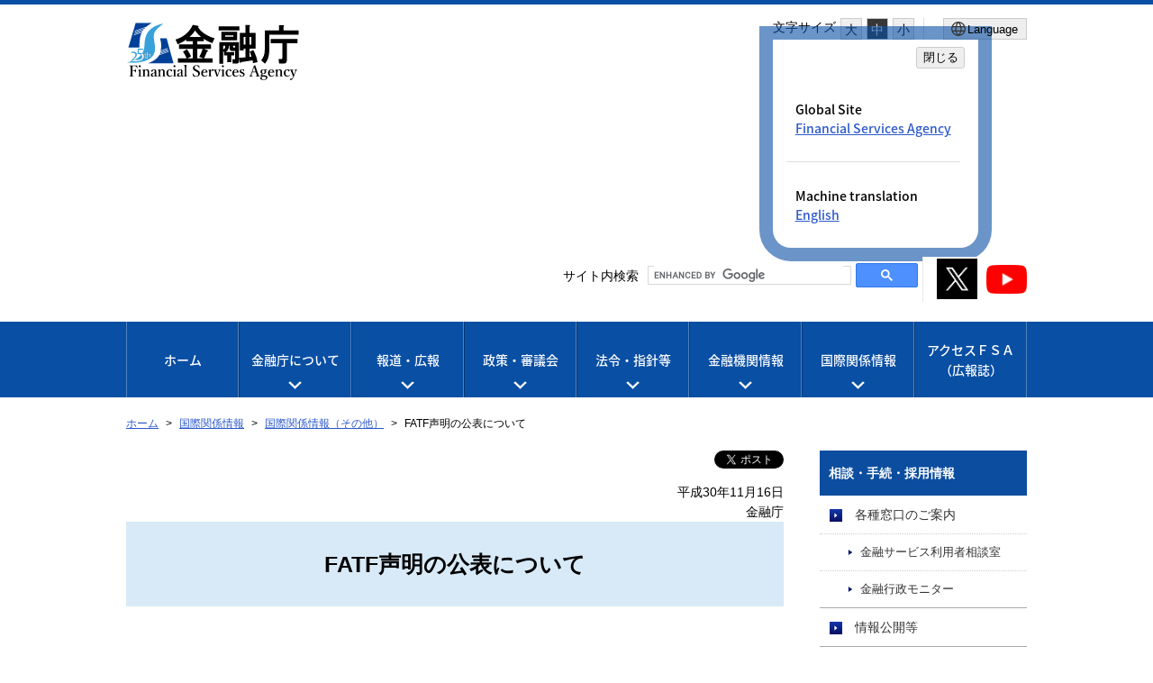

--- FILE ---
content_type: text/html
request_url: https://www.fsa.go.jp/inter/etc/20181114.html
body_size: 7162
content:
<!DOCTYPE html>
<html lang="ja">
<head>
<meta charset="utf-8">
<meta content="IE=edge" http-equiv="X-UA-Compatible">
<meta name="viewport" content="width=device-width, initial-scale=1">
<meta name="format-detection" content="telephone=no">
<meta name="thumbnail" content="https://www.fsa.go.jp/images/fsa_thumbnail.png">
<!--<PageMap>
<DataObject type="thumbnail">
<Attribute name="src" value="https://www.fsa.go.jp/images/fsa_thumbnail.png"/>
<Attribute name="width" value="192"/>
<Attribute name="height" value="192"/>
</DataObject>
</PageMap>-->
<meta name="keywords" content="FATF">

<title>FATF声明の公表について：金融庁</title>
<link rel="stylesheet" href="/libs/css/reset.css">
<link rel="stylesheet" href="/libs/css/format.css">
<link rel="stylesheet" media="(max-width: 767px)" href="/libs/css/layout_sp.css?v=4">
<link rel="stylesheet" media="(min-width: 768px)" href="/libs/css/layout_pc.css?v=4">
<link rel="stylesheet" media="(max-width: 767px)" href="/libs/css/general_sp.css">
<link rel="stylesheet" media="(min-width: 768px)" href="/libs/css/general_pc.css">
<link rel="stylesheet" href="/libs/css/common.css">
<link rel="stylesheet" href="/libs/css/ikou_fsa.css?v=3">
<link rel="icon" type="image/png" href="/images/icon.png">
<link rel="apple-touch-icon" href="/images/apple-touch-icon.png">
<script src="/libs/js/jquery-2.2.4.min.js"></script>
<script src="/libs/js/navi_fsa.js?date=20170809"></script>
<script src="/libs/js/navi_set.js?date=20170620"></script>
<script src="https://cdn.cistate.io/frontend-translator/latest/fsa/translator.js" charset="UTF-8"></script>
<!-- Google tag (gtag.js) START -->
<script async src="https://www.googletagmanager.com/gtag/js?id=G-JD08XY7G9K"></script>
<script>
if (location.pathname.indexOf("/preview/") != 0) {
window.dataLayer = window.dataLayer || [];
function gtag(){dataLayer.push(arguments);}
gtag('js', new Date());

gtag('config', 'G-JD08XY7G9K');
}
</script>
<!-- Google tag (gtag.js) END -->
</head>
<body id="common" class="top">

<!-- noscript STRAT -->
<noscript>
<p id="noscript">このサイトの閲覧では、Javascriptを有効にしてください。</p>
</noscript>
<!-- noscript END -->

<!-- header STRAT -->
<header id="header" class="clearfix">
<div class="inner">
<p class="skiplinkbody"><a href="#main"><span>本文へ移動</span></a></p>
<span id="logo"><a href="/index.html"><img class="logo-fsa_j" src="/images/title_j_25.svg" width="192" height="64" alt="金融庁"/></a></span>
<div id="sp_menu">
<ul>
<li class="search"><a href="#" aria-expanded="false" aria-controls="spsearchPanel"><img src="/images/btn_search_sp.svg" alt=""/>検索</a></li>
</ul>
<p id="sp_sns_btn" class=""><a class="sns-trigger" href="#snsMenu" aria-expanded="false" aria-controls="snsMenu"><img style="width:50px;" src="/libs/images/sns.png" alt=""/><span>SNSメニュー</span></a></p>
<p id="sp_menu_btn" class=""><a class="menu-trigger" href="#spMenu" aria-expanded="false" aria-controls="spMenu">MENU</a></p>
</div>
<div id="header_menu">
<div class="menu_box">
<dl id="fontsize_box">
<dt>文字サイズ</dt>
<dd>
<ul id="fontChange">
<li id="fontL" class="large"><a href="#">大</a></li>
<li id="fontM" class="middle"><a href="#">中</a></li>
<li id="fontS" class="small"><a href="#">小</a></li>
</ul>
</dd>
</dl>
<button type="button" class="language_button" lang="en" popovertarget="popover-from-ja-to-en" popovertargetaction="show"><img alt=""><span>Language</span></button>
<div id="popover-from-ja-to-en" popover class="popover_window">
    <div class="popover_window_header">
        <button type="button" class="popover_window_button" popovertarget="popover-from-ja-to-en" popovertargetaction="hide">閉じる</button>
    </div>
    <div class="popover_window_body">
        <ul lang="en">
            <li>Global Site
                <ul>
                    <li><a href="/en/index.html">Financial Services Agency</a></li>
                </ul>
            </li>
            <li class="only_Ja last_li">Machine translation
                <ul>
                    <li><a href="#" class="setLanguageEn">English</a></li>
                </ul>
            </li>
            <li class ="only_En last_li"><a href="#" class="setLanguageJa">Back to Japanese</a></li>
        </ul>
    </div>
</div>
</div>
<div class="search_sns_box">
<!-- Google Searchここから -->
<div id="spsearchPanel" class="search_area">
<p class="search_text">サイト内検索</p>
<script language="JavaScript" src="/libs/js/search.js?date=20250513"></script>
</div>
<!-- Google Searchここまで -->
<div id="snsMenu" class="">
<ul>
<li><a href="https://x.com/fsa_JAPAN" target="_blank"><img style="width:45px;" alt="金融庁公式X（旧Twitter）（別ウィンドウ）" src="/libs/images/sns_btn_xb.png" /></a></li>
<li><a href="https://www.youtube.com/channel/UCpIgZIDc-ptkZZTvzqlwGQg" target="_blank"><img style="width:45px;" alt="金融庁公式YouTubeチャンネル（別ウィンドウ）" src="/libs/images/sns_btn_youtube.png" /></a></li>
</ul>
</div>
</div>
</div>
</div>
</header>
<!-- header END -->

<div id="conteinar">

<!-- global_navi STRAT -->
<nav id="global_navi" aria-label="グローバルナビ">
<ul>
<li class="global_panel"><a href="/index.html">ホーム</a></li>
<li class="global_panel"><a href="#" aria-controls="fsa_pcgmenu02" class="gmmenu">金融庁について</a><div class="Wrap" id="fsa_pcgmenu02"><div class="wrapInner"><p><a href="/common/about/index.html">金融庁について</a></p>
<ul class="gmenu_second-level">
<li><p><a href="/common/about/index.html#about_01">組織</a></p>
<ul>
<li><a href="/common/about/profile/index.html">大臣・副大臣・政務官</a></li>
<li><a href="/common/about/fsainfo.html">金融庁の概要</a></li>
<li><a href="/common/about/kaikaku/index.html">金融庁の改革</a></li>
<li><a href="/koueki/index.html">所管の法人</a></li>
<li><a href="/common/budget/index.html">予算・決算</a></li>
<li><a href="/seisaku/index.html">政策評価</a></li>
<li><a href="/common/recruit/index.html">採用情報</a></li>
</ul>
</li>
</ul><button class="gmmenu-close">閉じる</button></div></div>
</li>
<li class="global_panel"><a href="#" aria-controls="fsa_pcgmenu03" class="gmmenu">報道・広報</a><div class="Wrap" id="fsa_pcgmenu03"><div class="wrapInner"><p><a href="/kouhou/index.html">報道・広報</a></p>
<ul class="gmenu_second-level">
<li><p><a href="/kouhou/index.html#press_releases_01">報道対応</a></p>
<ul>
<li><a href="/news/index.html">報道発表資料</a></li>
<li><a href="/common/conference/index.html">記者会見</a></li>
<li><a href="/common/conference/danwa/index.html">大臣談話等</a></li>
</ul>
</li>
<li><p><a href="/kouhou/index.html#press_releases_02">広報活動</a></p>
<ul>
<li><a href="/access/index.html">アクセスＦＳＡ（広報誌）</a></li>
<li><a href="/common/paper/index.html">白書・年次報告</a></li>
<li><a href="/common/conference/danwa/index_kouen.html">職員による講演等</a></li>
<li><a target="_blank" href="/frtc/kikou/index.html">職員による寄稿等<img alt="新しいウィンドウで開きます" class="newwin" src="/images/common/icon_newwin.gif" style="width:1em;"></a></li>
<li><a href="/user/index.html">利用者の方へ</a></li>
<li><a href="/ordinary/chuui/chuui.html">注意喚起情報</a></li>
<li><a href="/common/ronten/index.html">業界団体との意見交換会において金融庁が提起した主な論点</a></li>
<li><a href="/common/popular.html">よく閲覧されているページ</a></li>
</ul>
</li>
</ul><button class="gmmenu-close">閉じる</button></div></div>
</li>
<li class="global_panel"><a href="#" aria-controls="fsa_pcgmenu04" class="gmmenu">政策・審議会</a><div class="Wrap" id="fsa_pcgmenu04"><div class="wrapInner"><p><a href="/policy/index.html">政策・審議会</a></p>
<ul class="gmenu_second-level">
<li><p><a href="/policy/index.html#policies_councils_01">基本方針等</a></p>
<ul>
<li><a href="/policy/summary.html">金融行政方針</a></li>
<li><a href="/policy/fsa.html">政府方針における金融庁関連の施策</a></li>
</ul>
</li>
<li><p><a href="/policy/index.html#policies_councils_02">政策テーマ・施策</a></p>
<ul>
<li><a href="/news/r7/20250829/20250829.html#sp_summary">政策テーマ等一覧（金融行政方針との関連）</a></li>
<li><a href="/policy/index_sonota.html">政策テーマ等一覧（全体）</a></li>
</ul>
</li>
<li><p><a href="/policy/index.html#policies_councils_03">審議会・研究会等</a></p>
<ul>
<li><a href="/singi/index.html">審議会・研究会等一覧</a></li>
</ul>
</li>
<li><p><a href="/policy/index.html#policies_councils_04">研究・調査</a></p>
<ul>
<li><a target="_blank" href="/frtc/index.html">金融研究センター<img alt="新しいウィンドウで開きます" class="newwin" src="/images/common/icon_newwin.gif" style="width:1em;"></a></li>
</ul>
</li>
</ul><button class="gmmenu-close">閉じる</button></div></div>
</li>
<li class="global_panel"><a href="#" aria-controls="fsa_pcgmenu05" class="gmmenu">法令・指針等</a><div class="Wrap" id="fsa_pcgmenu05"><div class="wrapInner"><p><a href="/common/law/index.html">法令・指針等</a></p>
<ul class="gmenu_second-level">
<li><p><a href="/common/law/index.html#laws_regulations_01">所管法令等</a></p></li>
<li><p><a href="/common/law/index.html#laws_regulations_02">検査・監督の基本方針等</a></p>
<ul>
<li><a href="/common/law/houshin.html">基本方針・ディスカッションペーパー一覧</a></li>
</ul>
</li>
<li><p><a href="/common/law/index.html#laws_regulations_03">監督指針・事務ガイドライン</a></p>
<ul>
<li><a href="/common/law/guide.html">監督指針一覧</a></li>
<li><a href="/common/law/guide/kaisya/index.html">事務ガイドライン（第三分冊：金融会社関係）一覧</a></li>
</ul>
</li>
<li><p><a href="/common/law/index.html#laws_regulations_04">告示・ガイドライン・Ｑ＆Ａ等</a></p>
<ul>
<li><a href="/common/law/kokuji.html">告示・ガイドライン・Ｑ＆Ａ・法令解釈事例集一覧</a></li>
</ul>
</li>
<li><p><a href="/common/law/index.html#laws_regulations_05">金融上の行政処分等</a></p></li>
</ul><button class="gmmenu-close">閉じる</button></div></div>
</li>
<li class="global_panel"><a href="#" aria-controls="fsa_pcgmenu06" class="gmmenu">金融機関情報</a><div class="Wrap" id="fsa_pcgmenu06"><div class="wrapInner"><p><a href="/status/index.html">金融機関情報</a></p>
<ul class="gmenu_second-level">
<li><p><a href="/status/index.html#all_finance">全金融機関共通</a></p></li>
<li><p><a href="/status/index.html#deposit">預金取扱金融機関（銀行等）関連</a></p></li>
<li><p><a href="/status/index.html#insurance">保険会社関連</a></p></li>
<li><p><a href="/status/index.html#financial_Instruments">金融商品取引業者等関連</a></p></li>
<li><p><a href="/status/index.html#financial_company">金融会社関連</a></p></li>
</ul><button class="gmmenu-close">閉じる</button></div></div>
</li>
<li class="global_panel"><a href="#" aria-controls="fsa_pcgmenu07" class="gmmenu">国際関係情報</a><div class="Wrap" id="fsa_pcgmenu07"><div class="wrapInner"><p><a href="/inter/index.html">国際関係情報</a></p>
<ul class="gmenu_second-level">
<li><p><a href="/inter/index.html#international_01">国際関係の取組み</a></p>
<ul>
<li><a href="/internationalfinancialcenter/" target="_blank">国際金融センター<img alt="新しいウィンドウで開きます" class="newwin" src="/images/common/icon_newwin.gif" style="width:1em;"></a></li>
<li><a href="/inter/glopac/index.html">金融庁グローバル金融連携センター（GLOPAC）</a></li>
<li><a href="/ifiar/20161207-1.html">監査監督機関国際フォーラム（IFIAR）事務局への活動支援</a></li>
</ul>
</li>
<li><p><a href="/inter/index.html#international_02">国際基準設定主体等の公表資料等</a></p>
<ul>
<li><a href="/inter/fsf/index.html">金融安定理事会（FSB）</a></li>
<li><a href="/inter/bis/bis_menu.html">バーゼル銀行監督委員会（BCBS）</a></li>
<li><a href="/inter/iai/index.html">保険監督者国際機構（IAIS）</a></li>
<li><a href="/inter/ios/iosco_04.html">証券監督者国際機構（IOSCO）</a></li>
<li><a href="/inter/fatf/fatf_menu.html">金融活動作業部会（FATF）</a></li>
<li><a href="/inter/etc/etc_menu.html">その他</a></li>
</ul>
</li>
</ul><button class="gmmenu-close">閉じる</button></div></div>
</li>
<li class="global_panel"><a href="/access/index.html" class="access_ver">アクセスＦＳＡ<span>（広報誌）</span></a></li>
</ul>
</nav>
<!-- global_navi END -->

<!-- content STRAT -->
<article id="content">
<div id="location">
<ul>
<li class="home">
<a href="/index.html">ホーム</a>
</li>
<li>
<a href="/inter/index.html">国際関係情報</a>
</li>
<li>
<a href="/inter/etc/etc_menu.html">国際関係情報（その他）</a>
</li>
<li>
FATF声明の公表について
</li>
</ul>
</div>

<!-- main STRAT -->
<div id="main">
<p class="MT_note" lang="en" style="display:none;">Note: This page is machine translated. Translated pages are not necessarily correct.</p>
<p class="share-button"><a href="https://twitter.com/share" class="twitter-share-button" data-dnt="true" data-lang="ja" data-show-count="false">Tweet</a><script async src="https://platform.twitter.com/widgets.js" charset="utf-8"></script></p>
<div class="inner">
<div style="text-align: right;">
 平成30年11月16日 <br>
  金融庁
</div>
<h1 style="text-align: center;"><strong>FATF声明の公表について</strong></h1><br>
 &nbsp; <br>
 FATF2018年10月会合において、資金洗浄・テロ資金供与対策において非協力的な国・地域を特定する「FATF声明」及び「国際的な資金洗浄・テロ資金供与対策の遵守の改善：継続プロセス」に関する文書が採択及び公表されましたので、お知らせ致します。 <br><br>
 詳細については、以下をご覧下さい。 <br>
 &nbsp; <br>
 《FATF声明》 <br>
 2018年 10月（（<a href="http://www.fatf-gafi.org/publications/high-riskandnon-cooperativejurisdictions/documents/public-statement-october-2018.html" target="_blank">原文</a> <img alt="新しいウィンドウで開きます" class="newwin" src="/images/common/icon_newwin.gif">）（ <img alt="" class="pdf" src="/images/common/icon_pdf.gif"><a href="/inter/etc/20181114/01.pdf">仮訳（PDF:197KB）</a>）） <br><br>
 《国際的な資金洗浄・テロ資金供与対策の遵守の改善：継続プロセス》 <br>
 2018年 10月（（<a href="http://www.fatf-gafi.org/publications/high-riskandnon-cooperativejurisdictions/documents/fatf-compliance-october-2018.html" target="_blank">原文</a> <img alt="新しいウィンドウで開きます" class="newwin" src="/images/common/icon_newwin.gif">）（ <img alt="" class="pdf" src="/images/common/icon_pdf.gif"><a href="/inter/etc/20181114/02.pdf">仮訳（PDF:99KB）</a>）） 
<ul>
 <li><p class="in-1" style="margin-top: 1.5em;">（参考１）過去に発表されたFATF声明</p>
  <ul class="no-bullet">
   <li style="margin-left: -1em;"><p>2018年 ６月</p></li>
   <li><p>FATF声明（（<a href="http://www.fatf-gafi.org/publications/high-riskandnon-cooperativejurisdictions/documents/public-statement-june-2018.html" target="_blank">原文</a><font color="#000080"><img alt="新しいウィンドウで開きます" class="newwin" src="/images/common/icon_newwin.gif"></font>）（<img alt="" class="pdf" src="/images/common/icon_pdf.gif"><a href="/inter/etc/20180806/01.pdf">仮訳（PDF:173KB）</a>））</p></li>
   <li><p>国際的な資金洗浄・テロ資金供与対策の遵守の改善：継続プロセス（（<a href="http://www.fatf-gafi.org/publications/high-riskandnon-cooperativejurisdictions/documents/fatf-compliance-june-2018.html" target="_blank">原文</a><font color="#000080"><img alt="新しいウィンドウで開きます" class="newwin" src="/images/common/icon_newwin.gif"></font>）（<img alt="" class="pdf" src="/images/common/icon_pdf.gif"><a href="/inter/etc/20180806/02.pdf">仮訳（PDF:252KB）</a>））</p></li>
   <li style="margin-left: -1em;"><p>2018年 ２月</p></li>
   <li><p>FATF声明（（<a href="http://www.fatf-gafi.org/publications/high-riskandnon-cooperativejurisdictions/documents/public-statement-february-2018.html" target="_blank">原文</a><font color="#000080"><img alt="新しいウィンドウで開きます" class="newwin" src="/images/common/icon_newwin.gif"></font>）（<img alt="" class="pdf" src="/images/common/icon_pdf.gif"><a href="/inter/etc/20180320/20180320-1.pdf">仮訳（PDF:80KB）</a>））</p></li>
   <li><p>国際的な資金洗浄・テロ資金供与対策の遵守の改善：継続プロセス（（<a href="http://www.fatf-gafi.org/publications/high-riskandnon-cooperativejurisdictions/documents/fatf-compliance-february-2018.html" target="_blank">原文</a><font color="#000080"><img alt="新しいウィンドウで開きます" class="newwin" src="/images/common/icon_newwin.gif"></font>）（<img alt="" class="pdf" src="/images/common/icon_pdf.gif"><a href="/inter/etc/20180320/20180320-2.pdf">仮訳（PDF:103KB）</a>））</p></li>
   <li style="margin-left: -1em;"><p>2017年 11月</p>
    <ul class="no-bullet">
     <li><p>FATF声明（（<a href="http://www.fatf-gafi.org/publications/high-riskandnon-cooperativejurisdictions/documents/public-statement-november-2017.html" target="_blank">原文</a><font color="#0066cc"><img alt="新しいウィンドウで開きます" class="newwin" src="/images/common/icon_newwin.gif"></font>）（<img alt="" class="pdf" src="/images/common/icon_pdf.gif"><a href="/inter/etc/20171121/20171121-1.pdf">仮訳（PDF:60KB）</a>））</p></li>
     <li><p>国際的な資金洗浄・テロ資金供与対策の遵守の改善：継続プロセス（（<a href="http://www.fatf-gafi.org/publications/high-riskandnon-cooperativejurisdictions/documents/fatf-compliance-november-2017.html" target="_blank">原文</a><font color="#0066cc"><img alt="新しいウィンドウで開きます" class="newwin" src="/images/common/icon_newwin.gif"></font>）（<img alt="" class="pdf" src="/images/common/icon_pdf.gif"><a href="/inter/etc/20171121/20171121-2.pdf">仮訳（PDF:96KB）</a>））</p></li>
     <li><p>北朝鮮に関するFATF声明（（<a href="http://www.fatf-gafi.org/publications/high-riskandnon-cooperativejurisdictions/documents/statement-dprk-nov-2017.html" target="_blank">原文</a><img alt="新しいウィンドウで開きます" class="newwin" src="/images/common/icon_newwin.gif">）（<img alt="" class="pdf" src="/images/common/icon_pdf.gif"><a href="/inter/etc/20171121/20171121-3.pdf">仮訳（PDF:68KB）</a>））</p></li>
    </ul></li>
   <li style="margin-left: -1em;"><p>2017年 ６月</p>
    <ul class="no-bullet">
     <li><p>FATF声明（（<a href="http://www.fatf-gafi.org/publications/high-riskandnon-cooperativejurisdictions/documents/public-statement-june-2017.html" target="_blank"><font color="#0066cc">原文</font></a><font color="#0066cc"><img alt="新しいウィンドウで開きます" class="newwin" src="/images/common/icon_newwin.gif"></font>）（<img alt="" class="pdf" src="/images/common/icon_pdf.gif"><a href="/inter/etc/20170724/20170724-1.pdf"><font color="#0066cc">仮訳（PDF:179KB）</font></a>））</p></li>
     <li><p>国際的な資金洗浄・テロ資金供与対策の遵守の改善：継続プロセス（（<a href="http://www.fatf-gafi.org/publications/high-riskandnon-cooperativejurisdictions/documents/fatf-compliance-june-2017.html" target="_blank"><font color="#0066cc">原文</font></a><font color="#0066cc"><img alt="新しいウィンドウで開きます" class="newwin" src="/images/common/icon_newwin.gif"></font>）（<img alt="" class="pdf" src="/images/common/icon_pdf.gif"><a href="/inter/etc/20170724/20170724-2.pdf"><font color="#0066cc">仮訳（PDF:168KB）</font></a>））</p></li>
    </ul></li>
   <li style="margin-left: -1em;"><p>2017年 ２月</p>
    <ul class="no-bullet">
     <li><p>FATF声明（（<a href="http://www.fatf-gafi.org/publications/high-riskandnon-cooperativejurisdictions/documents/public-statement-february-2017.html" target="_blank">原文</a><img alt="新しいウィンドウで開きます" class="newwin" src="/images/common/icon_newwin.gif">）（<img alt="" class="pdf" src="/images/common/icon_pdf.gif"><a href="/inter/etc/20170316-1/01.pdf">仮訳（PDF:61KB）</a>））</p></li>
     <li><p>国際的な資金洗浄・テロ資金供与対策の遵守の改善：継続プロセス（（<a href="http://www.fatf-gafi.org/publications/high-riskandnon-cooperativejurisdictions/documents/fatf-compliance-february-2017.html" target="_blank">原文</a><img alt="新しいウィンドウで開きます" class="newwin" src="/images/common/icon_newwin.gif">）（<img alt="" class="pdf" src="/images/common/icon_pdf.gif"><a href="/inter/etc/20170316-1/02.pdf">仮訳（PDF:91KB）</a>））</p></li>
    </ul></li>
   <li style="margin-left: -1em;"><p>2016年 10月</p>
    <ul class="no-bullet">
     <li><p>FATF声明（（<a href="http://www.fatf-gafi.org/publications/high-riskandnon-cooperativejurisdictions/documents/public-statement-october-2016.html" target="_blank">原文</a><img alt="新しいウィンドウで開きます" class="newwin" src="/images/common/icon_newwin.gif">）（<img alt="" class="pdf" src="/images/common/icon_pdf.gif"><a href="/inter/etc/20161101-1/01.pdf">仮訳（PDF:61KB）</a>））</p></li>
     <li><p>国際的な資金洗浄・テロ資金供与対策の遵守の改善：継続プロセス（（<a href="http://www.fatf-gafi.org/publications/high-riskandnon-cooperativejurisdictions/documents/fatf-compliance-october-2016.html" target="_blank">原文</a><img alt="新しいウィンドウで開きます" class="newwin" src="/images/common/icon_newwin.gif">）（<img alt="" class="pdf" src="/images/common/icon_pdf.gif"><a href="/inter/etc/20161101-1/02.pdf">仮訳（PDF:89KB）</a>））</p></li>
    </ul></li>
   <li style="margin-left: -1em;"><p>2016年 ６月</p>
    <ul class="no-bullet">
     <li><p>FATF声明（（<a href="http://www.fatf-gafi.org/publications/high-riskandnon-cooperativejurisdictions/documents/public-statement-june-2016.html" target="_blank">原文</a><img alt="新しいウィンドウで開きます" class="newwin" src="/images/common/icon_newwin.gif">）（<img alt="" class="pdf" src="/images/common/icon_pdf.gif"><a href="/inter/etc/20160715-1/01.pdf">仮訳（PDF:61KB）</a>））</p></li>
     <li><p>国際的な資金洗浄・テロ資金供与対策の遵守の改善：継続プロセス（（<a href="http://www.fatf-gafi.org/publications/high-riskandnon-cooperativejurisdictions/documents/fatf-compliance-june-2016.html" target="_blank">原文</a><img alt="新しいウィンドウで開きます" class="newwin" src="/images/common/icon_newwin.gif">）（<img alt="" class="pdf" src="/images/common/icon_pdf.gif"><a href="/inter/etc/20160715-1/02.pdf">仮訳（PDF:97KB）</a>））</p></li>
    </ul></li>
   <li style="margin-left: -1em;"><p>2016年 ２月</p>
    <ul class="no-bullet">
     <li><p>FATF声明（（<a href="http://www.fatf-gafi.org/publications/high-riskandnon-cooperativejurisdictions/documents/public-statement-february-2016.html" target="_blank">原文</a><img alt="新しいウィンドウで開きます" class="newwin" src="/images/common/icon_newwin.gif">）（<img alt="" class="pdf" src="/images/common/icon_pdf.gif"><a href="/inter/etc/20160309-1/01.pdf">仮訳（PDF:51KB）</a>））</p></li>
     <li><p>国際的な資金洗浄・テロ資金供与対策の遵守の改善：継続プロセス（（<a href="http://www.fatf-gafi.org/publications/high-riskandnon-cooperativejurisdictions/documents/fatf-compliance-february-2016.html" target="_blank">原文</a><img alt="新しいウィンドウで開きます" class="newwin" src="/images/common/icon_newwin.gif">）（<img alt="" class="pdf" src="/images/common/icon_pdf.gif"><a href="/inter/etc/20160309-1/02.pdf">仮訳（PDF:90KB）</a>））</p></li>
    </ul></li>
   <li style="margin-left: -1em;"><p>2015年 10月</p>
    <ul class="no-bullet">
     <li><p>FATF声明（（<a href="http://www.fatf-gafi.org/publications/high-riskandnon-cooperativejurisdictions/documents/public-statement-october-2015.html" target="_blank">原文</a><img alt="新しいウィンドウで開きます" class="newwin" src="/images/common/icon_newwin.gif">）（<img alt="" class="pdf" src="/images/common/icon_pdf.gif"><a href="/inter/etc/20151112-3/01.pdf">仮訳（PDF:65KB）</a>））</p></li>
     <li><p>国際的な資金洗浄・テロ資金供与対策の遵守の改善：継続プロセス（（<a href="http://www.fatf-gafi.org/publications/high-riskandnon-cooperativejurisdictions/documents/fatf-compliance-october-2015.html" target="_blank">原文</a><img alt="新しいウィンドウで開きます" class="newwin" src="/images/common/icon_newwin.gif">）（<img alt="" class="pdf" src="/images/common/icon_pdf.gif"><a href="/inter/etc/20151112-3/02.pdf">仮訳（PDF:96KB）</a>））</p></li>
    </ul></li>
   <li style="margin-left: -1em;"><p>2015年 ６月</p>
    <ul class="no-bullet">
     <li><p>FATF声明（（<a href="http://www.fatf-gafi.org/documents/news/public-statement-june-2015.html" target="_blank">原文</a><img alt="新しいウィンドウで開きます" class="newwin" src="/images/common/icon_newwin.gif">）（<img alt="" class="pdf" src="/images/common/icon_pdf.gif"><a href="/inter/etc/20150827-1/01.pdf">仮訳（PDF:70KB）</a>））</p></li>
     <li><p>国際的な資金洗浄・テロ資金供与対策の遵守の改善：継続プロセス（（<a href="http://www.fatf-gafi.org/documents/news/fatf-compliance-june-2015.html" target="_blank">原文</a><img alt="新しいウィンドウで開きます" class="newwin" src="/images/common/icon_newwin.gif">）（<img alt="" class="pdf" src="/images/common/icon_pdf.gif"><a href="/inter/etc/20150827-1/02.pdf">仮訳（PDF:92KB）</a>））</p></li>
    </ul></li>
   <li style="margin-left: -1em;"><p>2015年 ２月</p>
    <ul class="no-bullet">
     <li><p>FATF声明（（<a href="http://www.fatf-gafi.org/documents/news/public-statement-february-2015.html" target="_blank">原文</a><img alt="新しいウィンドウで開きます" class="newwin" src="/images/common/icon_newwin.gif">）（<img alt="" class="pdf" src="/images/common/icon_pdf.gif"><a href="/inter/etc/20150316-1/01.pdf">仮訳（PDF:153KB）</a>））</p></li>
     <li><p>国際的な資金洗浄・テロ資金供与対策の遵守の改善：継続プロセス（（<a href="http://www.fatf-gafi.org/documents/news/fatf-compliance-february-2015.html" target="_blank">原文</a><img alt="新しいウィンドウで開きます" class="newwin" src="/images/common/icon_newwin.gif">）（<img alt="" class="pdf" src="/images/common/icon_pdf.gif"><a href="/inter/etc/20150316-1/02.pdf">仮訳（PDF:116KB）</a>））</p></li>
    </ul></li>
   <li style="margin-left: -1em;"><p>2014年 10月</p>
    <ul class="no-bullet">
     <li><p>FATF 声明（（<a href="http://www.fatf-gafi.org/documents/news/public-statement-oct2014.html" target="_blank">原文</a><img alt="新しいウィンドウで開きます" class="newwin" src="/images/common/icon_newwin.gif">）（<img alt="" class="pdf" src="/images/common/icon_pdf.gif"><a href="/inter/etc/20141111-1/01.pdf">仮訳（PDF:79KB）</a>））</p></li>
     <li><p>国際的な資金洗浄・テロ資金供与対策の遵守の改善：継続プロセス（（<a href="http://www.fatf-gafi.org/documents/news/fatf-compliance-oct-2014.html" target="_blank">原文</a><img alt="新しいウィンドウで開きます" class="newwin" src="/images/common/icon_newwin.gif">）（<img alt="" class="pdf" src="/images/common/icon_pdf.gif"><a href="/inter/etc/20141111-1/02.pdf">仮訳（PDF:102KB）</a>））</p></li>
    </ul></li>
  </ul></li>
 <li><p class="in-1" style="margin-top: 1.5em;">（参考２）FATF（Financial Action Task Force：金融活動作業部会）</p><p>1989年のアルシュ・サミット経済宣言を受けて設立された資金洗浄(マネー・ローンダリング)対策の国際協調を推進するための多国間の枠組み。2001年の米国同時多発テロ事件を機に、テロ資金供与対策にも取り組んでいる。G７を含む35カ国・地域、２国際機関がメンバー。</p></li>
</ul>
<dl class="contact_box">
<dt>お問い合わせ先</dt>
<dd>
<p class="name">金融庁総合政策局総務課国際室</p>
<div>03-3506-6000（代表）（内線3184）</div>
</dd>
</dl>
</div>
</div>
<!-- main END -->

<!-- side STRAT -->
<div id="side">
</div>
<!-- side END -->

<section id="sitemap">
<h2>サイトマップ</h2>
<div class="inner">
<dl>
<div id="fsa_sitemap01">
<dt><a href="/common/about/index.html">金融庁について</a><a href="#" class="more-links" aria-expanded="false" aria-controls="fsa_sitemap01">ページ一覧を開きます</a></dt>
<dd><a href="/common/about/index.html#about_01">組織</a>
<ul>
<li><a href="/common/about/profile/index.html">大臣・副大臣・政務官</a></li>
<li><a href="/common/about/fsainfo.html">金融庁の概要</a></li>
<li><a href="/common/about/kaikaku/index.html">金融庁の改革</a></li>
<li><a href="/koueki/index.html">所管の法人</a></li>
<li><a href="/common/budget/index.html">予算・決算</a></li>
<li><a href="/seisaku/index.html">政策評価</a></li>
<li><a href="/common/recruit/index.html">採用情報</a></li>
</ul>
</dd>
</div>
<div id="fsa_sitemap02">
<dt><a href="/kouhou/index.html">報道・広報</a><a href="#" class="more-links" aria-expanded="false" aria-controls="fsa_sitemap02">ページ一覧を開きます</a></dt>
<dd><a href="/kouhou/index.html#press_releases_01">報道対応</a>
<ul>
<li><a href="/news/index.html">報道発表資料</a></li>
<li><a href="/common/conference/index.html">記者会見</a></li>
<li><a href="/common/conference/danwa/index.html">大臣談話等</a></li>
</ul>
</dd>
<dd><a href="/kouhou/index.html#press_releases_02">広報活動</a>
<ul>
<li><a href="/access/index.html">アクセスＦＳＡ（広報誌）</a></li>
<li><a href="/common/paper/index.html">白書・年次報告</a></li>
<li><a href="/common/conference/danwa/index_kouen.html">職員による講演等</a></li>
<li><a target="_blank" href="/frtc/kikou/index.html">職員による寄稿等<img alt="新しいウィンドウで開きます" class="newwin" src="/images/common/icon_newwin.gif" style="width:1em;"></a></li>
<li><a href="/user/index.html">利用者の方へ</a></li>
<li><a href="/ordinary/chuui/chuui.html">注意喚起情報</a></li>
<li><a href="/common/ronten/index.html">業界団体との意見交換会において金融庁が提起した主な論点</a></li>
<li><a href="/common/popular.html">よく閲覧されているページ</a></li>
</ul>
</dd>
</div>
<div id="fsa_sitemap03">
<dt><a href="/policy/index.html">政策・審議会</a><a href="#" class="more-links" aria-expanded="false" aria-controls="fsa_sitemap03">ページ一覧を開きます</a></dt>
<dd><a href="/policy/index.html#policies_councils_01">基本方針等</a>
<ul>
<li><a href="/policy/summary.html">金融行政方針</a></li>
<li><a href="/policy/fsa.html">政府方針における金融庁関連の施策</a></li>
</ul>
</dd>
<dd><a href="/policy/index.html#policies_councils_02">政策テーマ・施策</a>
<ul>
<li><a href="/news/r7/20250829/20250829.html#sp_summary">政策テーマ等一覧（金融行政方針との関連）</a></li>
<li><a href="/policy/index_sonota.html">政策テーマ等一覧（全体）</a></li>
</ul>
</dd>
<dd><a href="/policy/index.html#policies_councils_03">審議会・研究会等</a>
<ul>
<li><a href="/singi/index.html">審議会・研究会等一覧</a></li>
</ul>
</dd>
<dd><a href="/policy/index.html#policies_councils_04">研究・調査</a>
<ul>
<li><a target="_blank" href="/frtc/index.html">金融研究センター<img alt="新しいウィンドウで開きます" class="newwin" src="/images/common/icon_newwin.gif" style="width:1em;"></a></li>
</ul>
</dd>
</div>
<div id="fsa_sitemap04">
<dt><a href="/common/law/index.html">法令・指針等</a><a href="#" class="more-links" aria-expanded="false" aria-controls="fsa_sitemap04">ページ一覧を開きます</a></dt>
<dd><a href="/common/law/index.html#laws_regulations_01">所管法令等</a></dd>
<dd><a href="/common/law/index.html#laws_regulations_02">検査・監督の基本方針等</a>
<ul>
<li><a href="/common/law/houshin.html">基本方針・ディスカッションペーパー一覧</a></li>
</ul>
</dd>
<dd><a href="/common/law/index.html#laws_regulations_03">監督指針・事務ガイドライン</a>
<ul>
<li><a href="/common/law/guide.html">監督指針一覧</a></li>
<li><a href="/common/law/guide/kaisya/index.html">事務ガイドライン（第三分冊：金融会社関係）一覧</a></li>
</ul>
</dd>
<dd><a href="/common/law/index.html#laws_regulations_04">告示・ガイドライン・Ｑ＆Ａ等</a>
<ul>
<li><a href="/common/law/kokuji.html">告示・ガイドライン・Ｑ＆Ａ・法令解釈事例集一覧</a></li>
</ul>
</dd>
<dd><a href="/common/law/index.html#laws_regulations_05">金融上の行政処分等</a></dd>
</div>
<div id="fsa_sitemap05">
<dt><a href="/status/index.html">金融機関情報</a><a href="#" class="more-links" aria-expanded="false" aria-controls="fsa_sitemap05">ページ一覧を開きます</a></dt>
<dd><a href="/status/index.html#all_finance">全金融機関共通</a></dd>
<dd><a href="/status/index.html#deposit">預金取扱金融機関（銀行等）関連</a></dd>
<dd><a href="/status/index.html#insurance">保険会社関連</a></dd>
<dd><a href="/status/index.html#financial_Instruments">金融商品取引業者等関連</a></dd>
<dd><a href="/status/index.html#financial_company">金融会社関連</a></dd>
</div>
<div id="fsa_sitemap06">
<dt><a href="/inter/index.html">国際関係情報</a><a href="#" class="more-links" aria-expanded="false" aria-controls="fsa_sitemap06">ページ一覧を開きます</a></dt>
<dd><a href="/inter/index.html#international_01">国際関係の取組み</a>
<ul>
<li><a href="/internationalfinancialcenter/" target="_blank">国際金融センター<img alt="新しいウィンドウで開きます" class="newwin" src="/images/common/icon_newwin.gif" style="width:1em;"></a></li>
<li><a href="/inter/glopac/index.html">金融庁グローバル金融連携センター（GLOPAC）</a></li>
<li><a href="/ifiar/20161207-1.html">監査監督機関国際フォーラム（IFIAR）事務局への活動支援</a></li>
</ul>
</dd>
<dd><a href="/inter/index.html#international_02">国際基準設定主体等の公表資料等</a>
<ul>
<li><a href="/inter/fsf/index.html">金融安定理事会（FSB）</a></li>
<li><a href="/inter/bis/bis_menu.html">バーゼル銀行監督委員会（BCBS）</a></li>
<li><a href="/inter/iai/index.html">保険監督者国際機構（IAIS）</a></li>
<li><a href="/inter/ios/iosco_04.html">証券監督者国際機構（IOSCO）</a></li>
<li><a href="/inter/fatf/fatf_menu.html">金融活動作業部会（FATF）</a></li>
<li><a href="/inter/etc/etc_menu.html">その他</a></li>
</ul>
</dd>
</div>
<div id="fsa_sitemap07">
<dt><a href="/access/index.html">アクセスＦＳＡ（広報誌）</a></dt>
</div>
</dl>
</div>
</section>
<!-- content END -->

<p id="pagetop"><a href="#header"><img src="/libs/images/pagetop_btn_j_ja.png" alt="" width="142" height="14"/><span>ページの先頭に戻る</span></a></p>
</article>
<!-- content END -->


<!-- footer STRAT -->
<footer id="footer">
<div class="inner">
<nav id="footer_menu" aria-label="フッターメニュー">
<ul>
<li><a href="/rules/index.html">利用規約・免責事項/著作権</a></li>
<li><a href="/privacy/index.html">プライバシーポリシー</a></li>
<li><a href="/accessibility.html">ウェブアクセシビリティ</a></li>
<li><a href="/common/about/syozaiti/index.html">アクセス</a></li>
<li><a href="https://www.fsa.go.jp/opinion/">御意見・問い合わせ</a></li>
<li><a href="/search/index.html">各種情報検索サービス（EDINET等）</a></li>
<li><a href="/link/index.html">関連リンク</a></li>
</ul>
</nav>
<p id="corporate">金融庁/<span lang="en">Financial Services Agency, The Japanese Government</span>　（法人番号6000012010023）</p>
<p id="copyright"><span lang="en">Copyright(C) 2017</span> 金融庁 <span lang="en">All Rights Reserved.</span></p>
<address>〒100-8967 東京都千代田区霞が関3－2－1 中央合同庁舎第７号館<br>電話番号：03-3506-6000</address>
</div>
</footer>
<!-- footer END -->

</div>

<!-- spMenu -->
<section id="spMenu">
<div class="inner">
<ul>
<li class="spMenu_language" lang="en"><a href="#" aria-controls="fsa_spmenu08" class="gmspmenu_language"><img src="/libs/images/icon_lang_w.svg"><span>Language</span></a><a href="#" aria-controls="fsa_spmenu08" class="gmspmenu">ページ一覧を開きます</a>
    <ul class="menu_second-level" id="fsa_spmenu08">
        <li><a href="/en/index.html">Global Site<span class="sentence-space"></span>Financial Services Agency</a></li>
        <li class="only_Ja last_li"><a href="#" class="setLanguageEn">Machine translation<span class="sentence-space"></span>English</a></li>
        <li class="only_En last_li"><a href="#" class="setLanguageJa">Back to Japanese</a></li>
    </ul>
</li>
<li><a href="/index.html">ホーム</a></li>
<li><a href="/common/about/index.html">金融庁について</a><a href="#" aria-controls="fsa_spmenu02" class="gmspmenu">ページ一覧を開きます</a>
<ul class="menu_second-level" id="fsa_spmenu02">
<li><p><a href="/common/about/index.html#about_01">組織</a></p>
<ul>
<li><a href="/common/about/profile/index.html">大臣・副大臣・政務官</a></li>
<li><a href="/common/about/fsainfo.html">金融庁の概要</a></li>
<li><a href="/common/about/kaikaku/index.html">金融庁の改革</a></li>
<li><a href="/koueki/index.html">所管の法人</a></li>
<li><a href="/common/budget/index.html">予算・決算</a></li>
<li><a href="/seisaku/index.html">政策評価</a></li>
<li><a href="/common/recruit/index.html">採用情報</a></li>
</ul>
</li>
</ul>
</li>
<li><a href="/kouhou/index.html">報道・広報</a><a href="#" aria-controls="fsa_spmenu03" class="gmspmenu">ページ一覧を開きます</a>
<ul class="menu_second-level" id="fsa_spmenu03">
<li><p><a href="/kouhou/index.html#press_releases_01">報道対応</a></p>
<ul>
<li><a href="/news/index.html">報道発表資料</a></li>
<li><a href="/common/conference/index.html">記者会見</a></li>
<li><a href="/common/conference/danwa/index.html">大臣談話等</a></li>
</ul>
</li>
<li><p><a href="/kouhou/index.html#press_releases_02">広報活動</a></p>
<ul>
<li><a href="/access/index.html">アクセスＦＳＡ（広報誌）</a></li>
<li><a href="/common/paper/index.html">白書・年次報告</a></li>
<li><a href="/common/conference/danwa/index_kouen.html">職員による講演等</a></li>
<li><a target="_blank" href="/frtc/kikou/index.html">職員による寄稿等<img alt="新しいウィンドウで開きます" class="newwin" src="/images/common/icon_newwin.gif" style="width:1em;"></a></li>
<li><a href="/user/index.html">利用者の方へ</a></li>
<li><a href="/ordinary/chuui/chuui.html">注意喚起情報</a></li>
<li><a href="/common/ronten/index.html">業界団体との意見交換会において金融庁が提起した主な論点</a></li>
<li><a href="/common/popular.html">よく閲覧されているページ</a></li>
</ul>
</li>
</ul>
</li>
<li><a href="/policy/index.html">政策・審議会</a><a href="#" aria-controls="fsa_spmenu04" class="gmspmenu">ページ一覧を開きます</a>
<ul class="menu_second-level" id="fsa_spmenu04">
<li><p><a href="/policy/index.html#policies_councils_01">基本方針等</a></p>
<ul>
<li><a href="/policy/summary.html">金融行政方針</a></li>
<li><a href="/policy/fsa.html">政府方針における金融庁関連の施策</a></li>
</ul>
</li>
<li><p><a href="/policy/index.html#policies_councils_02">政策テーマ・施策</a></p>
<ul>
<li><a href="/news/r7/20250829/20250829.html#sp_summary">政策テーマ等一覧（金融行政方針との関連）</a></li>
<li><a href="/policy/index_sonota.html">政策テーマ等一覧（全体）</a></li>
</ul>
</li>
<li><p><a href="/policy/index.html#policies_councils_03">審議会・研究会等</a></p>
<ul>
<li><a href="/singi/index.html">審議会・研究会等一覧</a></li>
</ul>
</li>
<li><p><a href="/policy/index.html#policies_councils_04">研究・調査</a></p>
<ul>
<li><a target="_blank" href="/frtc/index.html">金融研究センター<img alt="新しいウィンドウで開きます" class="newwin" src="/images/common/icon_newwin.gif" style="width:1em;"></a></li>
</ul>
</li>
</ul>
</li>
<li><a href="/common/law/index.html">法令・指針等</a><a href="#" aria-controls="fsa_spmenu05" class="gmspmenu">ページ一覧を開きます</a>
<ul class="menu_second-level" id="fsa_spmenu05">
<li><p><a href="/common/law/index.html#laws_regulations_01">所管法令等</a></p></li>
<li><p><a href="/common/law/index.html#laws_regulations_02">検査・監督の基本方針等</a></p>
<ul>
<li><a href="/common/law/houshin.html">基本方針・ディスカッションペーパー一覧</a></li>
</ul>
</li>
<li><p><a href="/common/law/index.html#laws_regulations_03">監督指針・事務ガイドライン</a></p>
<ul>
<li><a href="/common/law/guide.html">監督指針一覧</a></li>
<li><a href="/common/law/guide/kaisya/index.html">事務ガイドライン（第三分冊：金融会社関係）一覧</a></li>
</ul>
</li>
<li><p><a href="/common/law/index.html#laws_regulations_04">告示・ガイドライン・Ｑ＆Ａ等</a></p>
<ul>
<li><a href="/common/law/kokuji.html">告示・ガイドライン・Ｑ＆Ａ・法令解釈事例集一覧</a></li>
</ul>
</li>
<li><p><a href="/common/law/index.html#laws_regulations_05">金融上の行政処分等</a></p></li>
</ul>
</li>
<li><a href="/status/index.html">金融機関情報</a><a href="#" aria-controls="fsa_spmenu06" class="gmspmenu">ページ一覧を開きます</a>
<ul class="menu_second-level" id="fsa_spmenu06">
<li><p><a href="/status/index.html#all_finance">全金融機関共通</a></p></li>
<li><p><a href="/status/index.html#deposit">預金取扱金融機関（銀行等）関連</a></p></li>
<li><p><a href="/status/index.html#insurance">保険会社関連</a></p></li>
<li><p><a href="/status/index.html#financial_Instruments">金融商品取引業者等関連</a></p></li>
<li><p><a href="/status/index.html#financial_company">金融会社関連</a></p></li>
</ul>
</li>
<li><a href="/inter/index.html">国際関係情報</a><a href="#" aria-controls="fsa_spmenu07" class="gmspmenu">ページ一覧を開きます</a>
<ul class="menu_second-level" id="fsa_spmenu07">
<li><p><a href="/inter/index.html#international_01">国際関係の取組み</a></p>
<ul>
<li><a href="/internationalfinancialcenter/" target="_blank">国際金融センター<img alt="新しいウィンドウで開きます" class="newwin" src="/images/common/icon_newwin.gif" style="width:1em;"></a></li>
<li><a href="/inter/glopac/index.html">金融庁グローバル金融連携センター（GLOPAC）</a></li>
<li><a href="/ifiar/20161207-1.html">監査監督機関国際フォーラム（IFIAR）事務局への活動支援</a></li>
</ul>
</li>
<li><p><a href="/inter/index.html#international_02">国際基準設定主体等の公表資料等</a></p>
<ul>
<li><a href="/inter/fsf/index.html">金融安定理事会（FSB）</a></li>
<li><a href="/inter/bis/bis_menu.html">バーゼル銀行監督委員会（BCBS）</a></li>
<li><a href="/inter/iai/index.html">保険監督者国際機構（IAIS）</a></li>
<li><a href="/inter/ios/iosco_04.html">証券監督者国際機構（IOSCO）</a></li>
<li><a href="/inter/fatf/fatf_menu.html">金融活動作業部会（FATF）</a></li>
<li><a href="/inter/etc/etc_menu.html">その他</a></li>
</ul>
</li>
</ul>
</li>
<li><a href="/access/index.html">アクセスＦＳＡ（広報誌）</a></li>
</ul>
</div>
</section>
<!-- //SPMENU -->

<script src="/libs/js/jquery.easing.1.3.js"></script>
<script src="/libs/js/jquery.responsiveTabs.js"></script>
<script src="/libs/js/jquery.cookie.js"></script>
<script src="/libs/js/common.js?date=20251009"></script>
<script src="/libs/js/common_fsa.js?date=202519"></script>
</body>
</html>


--- FILE ---
content_type: text/css
request_url: https://www.fsa.go.jp/libs/css/reset.css
body_size: 360
content:
@charset "UTF-8";

body {color:#000;background:#FFF;}
body,div,dl,dt,dd,ul,ol,li,h1,h2,h3,h4,h5,h6,pre,code,form,fieldset,legend,input,textarea,p,blockquote,th,td{margin:0;padding:0;}
table{border-collapse:collapse;border-spacing:0;}
fieldset,img{border:0;}
address,caption,cite,code,dfn,em,th,var{font-style:normal;font-weight:normal;}
caption,th {text-align:left;}
h1,h2,h3,h4,h5,h6{font-size:100%;font-weight:normal;}
q:before,q:after{content:'';}
abbr,acronym {border:0;font-variant:normal;}
sup,sub {line-height:-1px;vertical-align: text-top;}
sub {vertical-align:text-bottom;}
input, textarea, select{font-family:inherit;font-size:inherit;font-weight:inherit;}
strong,b,font-b {font-weight: bold;}

/*
--------------------------------------------------------------------------

段落

--------------------------------------------------------------------------*/

.indent {
	text-indent: 1em;
}

.in-1 {
	text-indent: -1em;
	padding-left: 1em;
}
.in-2 {
	text-indent: -2em;
	padding-left: 2em;
}
.in-3 {
	text-indent: -3em;
	padding-left: 3em;
}

.in-1 span,
.in-2 span,
.in-3 span {
	padding-left: 1em;
}
.indent-in-1 {
	text-indent: 1em;
	padding-left: 1em;
}

.indent-in-2 {
	text-indent: 1em;
	padding-left: 2em;
}
.indent-in-3 {
	text-indent: 1em;
	padding-left: 3em;
}

/* print
-----------------------------------------------------------------------------*/
@media print{

}


--- FILE ---
content_type: text/css
request_url: https://www.fsa.go.jp/libs/css/format.css
body_size: 537
content:
@charset "UTF-8";

/* print
   ========================================================================== */
@import url("layout_pc.css") print; 
@import url("general_pc.css") print; 
@media print{
	html,body {
		width: 1000px;
		height: auto !important;  
	}
}

/* webfont
 ============================================================================ */
@font-face {
   font-family: 'Noto Sans Japanese';
   font-style: normal;
   font-weight: 500;
   src: url(//fonts.gstatic.com/ea/notosansjapanese/v6/NotoSansJP-Medium.woff2) format('woff2'),
        url(//fonts.gstatic.com/ea/notosansjapanese/v6/NotoSansJP-Medium.woff) format('woff'),
        url(//fonts.gstatic.com/ea/notosansjapanese/v6/NotoSansJP-Medium.otf) format('opentype');
 }


/* ==========================================================================
   Base
========================================================================== */
html {
  color: #333;
  font-size: 62.5%;
  overflow-y: scroll;
}

body {
	font-family: "ヒラギノ角ゴ Pro W3", "Hiragino Kaku Gothic Pro", "メイリオ", Meiryo, Osaka, "ＭＳ Ｐゴシック", "MS PGothic", sans-serif;
	-webkit-font-smoothing: antialiased;
	-moz-osx-font-smoothing: grayscale;
	-webkit-text-size-adjust: 100%;
	font-size: 140%;
	line-height: 1.6;	
}

.top #global_navi ul li a{
	font-family: 'Noto Sans Japanese', "メイリオ", Meiryo, Osaka, "ＭＳ Ｐゴシック", "MS PGothic", sans-serif;	
}

/* link
   ========================================================================== */
a:link {
	color:#2C59CC;
	text-decoration: underline;
}
a:visited {
	color:#993366;
	text-decoration: underline;
}
a:hover {
	color:#227B36;
	text-decoration: none;
}


/* search
   ========================================================================== */
.gsc-clear-button {
	display: none;
}

.ime-activ {
	height: 18px;
	line-height: 1;
}

--- FILE ---
content_type: text/css
request_url: https://www.fsa.go.jp/libs/css/general_pc.css
body_size: 5629
content:
@charset "utf-8";

/* ==========================================================================

 main contents

============================================================================= */


/* h1 --------------------------------------------------------*/
#main h1 {
	background:#D8EAF8;
	font-size:180%;
	line-height:1.2;
	padding:32px 20px;
	margin-bottom: 30px;
	text-align: left;
}

#main h1.sr_navigation {
	background:#ffffff;
	font-size:100%;
	line-height:1;
	padding:0px;
	margin:0px;
	width:1px;
	height:1px;
	text-align: left;
	text-indent:-9999px;
}


/* h2 --------------------------------------------------------*/
h2 {
	position:relative;
	margin-top:45px;
	font-size:120%;
	font-weight:bold;
	border-bottom:3px solid #ddd;
	padding-left:13px;
	line-height:1.2;
	padding-bottom:10px;
	padding-top: 5px;
	margin-bottom:20px;
}

h2:before {
	position:absolute;
	content:" ";
	height:20px;
	width:4px;
	background:#094FA4;
	left:0;

}

h2:after {
	position:absolute;
	content:" ";
	height:3px;
	width:150px;
	background:#094FA4;
	left:0;
	bottom:-3px;
}


h2.contents_title {
	background:#0C4D9F;
	color:#fff;
	padding:13px;
	border-bottom:none;
}

h2.contents_title:before {
	display:none;
}

h2.contents_title:after {
	display:none;
}



/* h3 --------------------------------------------------------*/
#main h3 {
	margin-top:15px;
	font-weight:bold;
	font-size:110%;
	margin-bottom: 12px;
}

/* h4 --------------------------------------------------------*/
#main h4 {
	margin-top:15px;
	font-weight:bold;
	font-size:110%;
	color:#0C4D9F;
	margin-bottom: 12px;
}



/* ul --------------------------------------------------------*/

/* listtype01 */
#main .listtype01 {
	margin-top:10px;
}

#main .listtype01 li{
	list-style-type:none;
	margin-top:7px;
	padding-bottom:7px;
	border-bottom:1px dotted #ccc;
	padding-left: 0;
}

#main .listtype01 li:before{
	display: none;
}

#main .listtype01 li a{
	display:inline-block;
	position:relative;
	padding-left:30px;
}

#main .listtype01 li.new a:after{
	display:inline-block;
	content:" ";
	background:url(../images/icon_new.png) no-repeat center center;
	background-size:34px;
	width:34px;
	height:17px;
	margin-left:10px;
	vertical-align:middle;
}

#main .listtype01 li a:before{
	display:inline-block;
	position:absolute;
	content:" ";
	left:8px;
	top:.4em;
	background:url(../images/icon_arrow03_right.png) no-repeat center center;
	background-size:8px;
	width:10px;
	height:10px;
}


/* listtype02 */
#main .listtype02 {
	margin-top:10px;
}

#main .listtype02 li{
	position:relative;
	list-style-type:none;
	margin-top:10px;
	padding-bottom:7px;
	border-bottom:1px dotted #ccc;
	padding-left:9em;
}

#main .listtype02 li:before{
	display: none;
}

#main .listtype02 li span{
	position:absolute;
	white-space:nowrap;
	left:0;
}

#main .listtype02 li a{
	display:inline-block;
	position:relative;
	padding-left:35px;
}

#main .listtype02 li p{
	display:block;
	padding-left:50px;
	font-size:80%;
	margin-top:5px !important;
}


#main .listtype02 li.new a:after{
	display:inline-block;
	content:" ";
	background:url(../images/icon_new.png) no-repeat center center;
	background-size:34px;
	width:34px;
	height:17px;
	margin-left:10px;
	vertical-align:middle;
}

#main .listtype02 li a:before{
	display:inline-block;
	position:absolute;
	content:" ";
	left:14px;
	top:.4em;
	background:url(../images/icon_arrow03_right.png) no-repeat center center;
	background-size:8px;
	width:10px;
	height:10px;
}

#main .listtype02 li a span.new {
	position: relative;
}


/* listtype03 */
#main .listtype03 {
	margin-top:10px;
}

#main .listtype03 li{
	list-style-type:none;
	margin-top:7px;
	padding-bottom:7px;
	border-bottom:1px dotted #ccc;
	padding-left: 0;
}

#main .listtype03 li:before{
	display: none;
}

#main .listtype03 li a{
	display:inline-block;
	position:relative;
	padding-left:30px;
}

#main .listtype03 li a:before{
	display:inline-block;
	position:absolute;
	content:" ";
	left:8px;
	top:.4em;
	background:url(../images/icon_arrow03_right.png) no-repeat center center;
	background-size:8px;
	width:10px;
	height:10px;
}

/* listtype04 */
#main .listtype04 {
	margin-top:10px;
}

#main .listtype04 li{
	position:relative;
	list-style-type:none;
	margin-top:7px;
	padding-bottom:7px;
	border-bottom:1px dotted #ccc;
	padding-left:14.7em;
}

#main .listtype04 li.no_label{
	padding-left:8.9em;
}

#main .listtype04 li:before{
	display: none;
}

#main .listtype04 li p{
	position:absolute;
	white-space:nowrap;
	width:14.7em;
	left:0;
	margin-top:0 !important;
}

#main .listtype04.longType li{
	position:relative;
	list-style-type:none;
	margin-top:7px;
	padding-bottom:7px;
	border-bottom:1px dotted #ccc;
	padding-left:18.7em;
}

.fontL #main .listtype04.longType li{
	padding-left:17em;
}

#main .listtype04.longType li p{
	position:absolute;
	white-space:nowrap;
	width:20.4em;
	left:0;
	margin-top:0 !important;
}

.fontL #main .listtype04.longType li p{
	white-space:normal;
	width:18em;
}

#main .listtype04.longType li p span{
	float:right;
}


#main .listtype04 li .label{
	float:right;
	width:6.5em;
	text-align:center;
	font-size:70%;
	color:#fff;
	vertical-align: middle;
	margin-top: .3em;
	position: absolute;
	right: 0;
}


#main .listtype04 li .label_en {
	display:inline-block;
	width:13em;
	text-align:center;
	font-size:70%;
	line-height:1.1;
	color:#fff;
	vertical-align: middle;
	margin-left:10px;
	padding:5px 2px ;
}

.fontL #main .listtype04 li .label_en {
	font-size:55%;
}

#main .listtype04 li a{
	display:inline-block;
	position:relative;
	padding-left:50px;
}

#main .listtype04 li.new a:after{
	display:inline-block;
	content:" ";
	background:url(../images/icon_new.png) no-repeat center center;
	background-size:34px;
	width:34px;
	height:17px;
	margin-left:10px;
	vertical-align:middle;
}

#main .listtype04 li a:before{
	display:inline-block;
	position:absolute;
	content:" ";
	left:35px;
	top:.4em;
	background:url(../images/icon_arrow03_right.png) no-repeat center center;
	background-size:8px;
	width:10px;
	height:10px;
}


.label {
	background:#757575;
}

.label_en {
	background:#757575;

}

/* listtype05 */
#main .listtype05 {
	margin-top:10px;
}

#main .listtype05 li{
	list-style-type:none;
	margin-top:7px;
	padding-left: 0;
}

#main .listtype05 li:before{
	display: none;
}

#main .listtype05 li a{
	display:inline-block;
	position:relative;
	padding-left:30px;
}

#main .listtype05 li a:before{
	display:inline-block;
	position:absolute;
	content:" ";
	left:8px;
	top:.4em;
	background:url(../images/icon_arrow03_right.png) no-repeat center center;
	background-size:8px;
	width:10px;
	height:10px;
}

/* text_btn */
#main .text_btn {
	text-align:center;
	list-style-type:none;
	margin-top:20px;
}

#main .text_btn li {
	display:inline-block;
	margin:10px;
	width:40%;
	padding-left: 0;
}

#main .text_btn li:before {
	display: none;
}


#main .text_btn li a{
	display:block;
	background:#094FA4;
	padding:10px;
	color:#fff;
	text-decoration:none;
}

#main .text_btn li a:before{
	display:inline-block;
	position: relative;
	content:" ";
	background:url(../images/icon_arrow04_right.png) no-repeat center center;
	top: auto;
	left: auto;
	background-size:10px;
	width:10px;
	height:10px;
	margin-right:10px;
	margin-left:-10px;
	vertical-align:middle;
}


#main .text_btn li a:hover,
#main .text_btn li a:focus{
	opacity:.8;
}

/* notlist */
#main .notlist {
	background:#f0f0f0;
	text-align:center;
	padding:15px;
}

/* dl ------------------------------------------------------------*/
.thumbnail_list {
	display:table;
	width:100%;
	border-bottom:1px dotted #ccc;
	margin-top:10px;
}


.thumbnail_list dl{
	position:relative;
	float:left;
	width:50%;
	padding:10px 0;
}

.thumbnail_list dl:after {
	content:" ";
	position:absolute;
	width:1px;
	min-height:100%;
	height:100%;
	border-right:1px dotted #ccc;
	right:0;
	top:0;
}


.thumbnail_list dl:nth-child(even):after {
	display:none;
}
.thumbnail_list dl:nth-child(even) dt {
	padding-left:10px;
}



.thumbnail_list dl dt {
	display:table-cell;

}

.thumbnail_list dl dd {
	display:table-cell;
	vertical-align:middle;
	padding-left:25px;

}

.thumbnail_list dl dd p.name {
	margin:0 !important;
	font-size:100%;
}

.thumbnail_list dl dd p {
	margin:0 !important;
	font-size:90%;
}
.thumbnail_list dl dd p .pdf {
	color:#B22C00;
}


/* div ------------------------------------------------------------*/




/* box */

.box.type01 {
	border:1px solid #D9A300;
	background:#FBF4DF;
	margin-top:30px;
	padding:20px;
}
.box.type01 p{
	margin-top:0 !important;
}

.box.type01 h2{
	position:relative;
	margin-top:0;
	font-size:120%;
	font-weight:bold;
	border-bottom:none;
	padding-left:0;
	line-height:1.2;
	padding-bottom:0;
	padding-top:0;
}

.box.type01 h2:before {
	display:none;
}

.box.type01 h2:after {
	display:none;
}

/* deco-box */
.deco-box1{
	margin-top:20px;
	border: 1px solid #B8C3D0;
	padding: 0px 20px 20px 20px;
}
.deco-box2{
	margin-top:20px;
	border: 1px solid #B8C3D0;
	background-color: #eee;
	padding: 0px 20px 20px 20px;
}
.deco-box3{
	margin-top:20px;
	border: 1px solid #EFCBCC;
	background-color: #F9ECED;
	padding: 0px 20px 20px 20px;
}
img.border {
border: 1px solid #c0c0c0 !important;
}

/* contact_box */
.contact_box {
	margin-top:30px;
}

.contact_box dt{
	background:#094FA4;
	color:#fff;
	font-weight:bold;
	padding:15px;
	font-size:110%;
}
.contact_box dd{
	border:1px solid #ccc;
	background:#F7F7F7;
	padding:15px;
}

.contact_box p{
	margin-top:0 !important;
	margin-bottom: 0 !important;
}


.contact_box p.name{
	font-weight:bold;
	font-size:110%;

}

/* p --------------------------------------------------------*/
#main p {
	margin-bottom:20px;
	line-height:1.6;
}

#main p.font_r {
	color:#B20000;
}

#main p.big {
	font-size:120%;
	font-weight:bold;
}

/* p.links --------------------------------------------------------*/
p.linkstype01 {
	text-align:right;
	margin-top:15px;
}

p.linkstype01:before {
	display:inline-block;
	content:" ";
	margin-right:5px;
	background:url(../images/icon_arrow03_right.png) no-repeat center center;
	background-size:8px;
	width:10px;
	height:10px;
}

p.linkstype_box {
	border:1px solid #ddd;
	background:#F6F6F6;
	padding:5px 10px;
}

p.linkstype_box a:before {
	display:inline-block;
	content:" ";
	margin-right:5px;
	background:url(../images/icon_arrow03_right.png) no-repeat center center;
	background-size:8px;
	width:10px;
	height:10px;
}


/* more_btn --------------------------------------------------------*/
.more_btn a{
	display:block;
	text-align:center;
	border:1px solid #ddd;
	cursor:pointer;
	margin-top:15px;
	padding:5px;
}

.more_btn a:before {
	display:inline-block;
	content:" ";
	background:url(../images/icon_arrow03_down.png) no-repeat center center;
	background-size:8px;
	width:10px;
	height:10px;
	margin-left:-7px;
	margin-right:5px;
}

.more_btn a:hover {
	opacity:1;
}


/* table --------------------------------------------------------*/
#main table {
	margin-top:15px;
}

#main table th{
	background:#f5f5f5;
	padding:8px;
	border:1px solid #ccc;
	vertical-align:middle;

}

#main table td {
	padding:8px;
	border:1px solid #ccc;

}

#main table.noborder {
	margin-top:0px;
	width: 100% !important;
	height: auto !important;
	background: none !important;
}

#main table.noborder table {
	background: none !important;
}

#main table.noborder th{
	background:none;
	padding:0;
	border:none;
	vertical-align:top;
	white-space: nowrap;
	padding-right: 15px;
}

#main table.noborder td {
	background:none;
	padding:0;
	border:none;
	vertical-align:top;

	height: auto !important;
}

#main table.noborder td.title {
	background:#D8EAF8;
	font-size:215%;
	line-height:1.2;
	padding:32px 20px;
	text-align: left;
}

#main table.noborder td.title img{
	display: none;
}

#main table.noborder td ul li{
	margin-top: 10px;
}

/*
#main table.noborder td ul.font2 {
	margin-left: 0;
}
*/

#main table.noborder td ul.font2 li{
	list-style-type: none;
	margin-top: 10px;
}



#main table.linenone,
#main table.linenone3 {
	margin-top: 5px;
}

#main table.linenone th,
#main table.linenone3 th,
#main table.linenone td,
#main table.linenone3 td {
	border: none;
	padding: 10px;
	vertical-align: top;
}

#main table.linenone th,
#main table.linenone3 th{
	white-space: nowrap;
	padding-right: 10px;
}

#main table.linenone td ul{
	margin-left: 0 !important;
}
#main table.linenone td ul.listStyle {
	margin-left: 1.5em !important;
}



#main table.linenone .houdou{
	text-align: center;
	padding: 3px 5px;
}

#main table.linenone .houdou a{
	position:relative;
	display:block;
	background:#0C4D9F;
	padding:10px 5px;
	color:#fff;
	text-decoration:none;
	font-weight:bold;
	border-radius: 4px;
}

#main table.linenone .houdou a:hover,
#main table.linenone .houdou a:focus{
	opacity:.8;
}

#main table.linenone .houdou .houdou-cap td {
	font-size:90%;
}

/* 太い外枠罫（紺色）　*/
.waku{border:2px solid #000099 !important;
	padding: 10px !important;
}

/* 太い外枠罫（採用情報の色　ページトップタイトルアイコンの色）　*/
.waku2{border:2px solid #2467a7 !important;
		padding: 10px !important;
}

/* 画像の位置（中央） */
img.img-m {vertical-align: middle;
}

/* 画像の位置（トップ） */
img.img-t {vertical-align: top;
}


/* icon ---------------------------------------------------------------*/

#main ul li a[href$=".xls"] {
	padding-left: 7px;
}
/*
#main ul li a[href$=".pdf"]:before {
	display:inline-block;
	content:" ";
    background:url(../images/icon_pdf.png) no-repeat center center;
	background-size:15px;
	width:15px;
	height:15px;

	margin-right:8px;
	vertical-align:middle;
}

.top #main a[href$=".pdf"]:before {
	display:none;
}
*/
/*
#main a[target="_blank"]:after,
#side a[target="_blank"]:after {
	display:inline-block;
	content:" ";
    background:url(../images/icon_blank.png) no-repeat center center;
	background-size:12px;
	width:12px;
	height:12px;
	margin-left:8px;
	margin-right:5px;
	vertical-align:middle;
}

#side a[href="https://acrobat.adobe.com/jp/ja/acrobat/pdf-reader.html"]:after {
	display:none;
}
*/

/*#main a[href$=".pdf"][target="_blank"]:after,
#side a[href$=".pdf"][target="_blank"]:after {
	display:inline-block;
	content:" ";
    background:url(../images/icon_pdf.png) no-repeat center center;
	background-size:15px;
	width:15px;
	height:15px;
	margin-left:5px;
	margin-right:5px;
	vertical-align:middle;
}*/

#side > ul > li {list-style-type: none; margin-top:5px;}
#side > ul > li:first-child {margin-top:0;}
#side ul.navi_type02 > li:first-child {margin-top:15px!important;}
#side .newwin {margin-left:3px; margin-right:3px; vertical-align:middle;}

span.icon-blank {
	display:inline-block;
	text-decoration:none;
	text-indent: 0px;
	padding-left:3px;
	padding-right:3px;
	-webkit-transform:translateY(-4px);
	-moz-transform:translateY(-4px);
	-ms-transform:translateY(-4px);
	transform:translateY(-4px);
}

span.icon-pdf {
	display:inline-block;
	text-decoration:none;
	text-indent: 0px;
	padding-left:3px;
	padding-right:3px;
	-webkit-transform:translateY(-2px);
	-moz-transform:translateY(-2px);
	-ms-transform:translateY(-2px);
	transform:translateY(-2px);
}

#main em.red-ee {color:#ee0000;}
#main h2 em.red-ee {font-weight:bold;}
#main h3 em.red-ee {font-weight:bold;}
#main h4 em.red-ee {font-weight:bold;}
#main .big em.red-ee {font-weight:bold;}
#main .font-b em.red-ee {font-weight:bold;}

a span.new {
	position:relative;
	display:inline-block;
	line-height:1;
	padding-left:10px;
}

.icon-link01,
.icon-link02,
.icon-link03,
.icon-link04,
.icon-link05 {
	position:relative;
}

.icon-link01:before {
	display:inline-block;
	content:" ";
	background:url(../images/icon_arrow03_right.png) no-repeat center center;
	background-size:8px;
	width:10px;
	height:10px;
	margin-right: 1px;
}

.icon-link02:before {
	display:inline-block;
	content:" ";
	background:url(../images/icon_arrow01_right.png) no-repeat center center;
	background-size:13px;
	width:13px;
	height:13px;
	margin-right:5px;
}

em.pdf {
	display:inline-block;
	text-decoration:none;
	color:#B22C00;
}

em.label_jp {
	display:inline-block;
	margin-left:10px;
	font-size:70%;
	background:#2E5078;
	width:60px;
	height:16px;
	line-height:16px;
	text-align:center;
	border-radius:14px;
	padding:0 3px;
	color:#fff;

}


/* ==========================================================================

 side contents

========================================================================== */


/*  side_navi --------------------------------------------------------*/

/* type01 */

#side .type01 {
	border-top:2px solid #094FA4;
	margin-bottom:20px;
}

#side .type01 li{
	border-bottom:1px solid #aaa;
	list-style-type:none;
}

#side .type01 li a{
	display:block;
	position:relative;
	padding:17px 0 17px 30px;
	text-decoration:none;
	color:#333;
}

#side .type01 li a:before{
	position:absolute;
	display:block;
	content:" ";
	background:url(../images/icon_arrow01_right.png) no-repeat center center;
	background-size:14px;
	width:14px;
	height:14px;
	left:2px;
	margin:auto;
	top:0;
	bottom:0;
}

#side .type01 li a:hover{
	background:rgba(9,79,164,.1);
}

#side .type01 ul li {
    border-top: 1px dotted #ccc;
    border-bottom: none;
}

#side .type01 ul li a:before {
    position: absolute;
    display: block;
    content: " ";
    background: url(../images/icon_arrow03_right.png) no-repeat center center;
    background-size: 8px;
    width: 8px;
    height: 8px;
    left: 15px;
    margin: auto;
    top: 0;
    bottom: 0;
}

.li_no_link {
	display:block;
	position:relative;
	padding:17px 0 17px 2px;
	text-decoration:none;
	color:#333;
}

.dt_no_link {
}

/* navi_type01-----------------------------------------------------*/
.navi_type01 {
	margin-top:7px;
	margin-bottom:20px;
}

.en .navi_type01 {
	margin-top:0px;
	margin-bottom:5px;
}

.navi_type01 dt a{
	position:relative;
	display:block;
	background:#0C4D9F;
	padding:12px 10px;
	color:#fff;
	text-decoration:none;
	font-weight:bold;
	padding-left:35px;
}

.navi_type01 dt span{
	position:relative;
	display:block;
	background:#0C4D9F;
	padding:14px 10px;
	color:#fff;
	text-decoration:none;
	font-weight:bold;

}

.navi_type01 dt a:hover{
	opacity:.8;
}

 .navi_type01 dt a:focus{
	opacity:.8;
}

.navi_type01 dt span{
	position:relative;
	display:block;
	background:#0C4D9F;
	padding:14px 10px;
	color:#fff;
	text-decoration:none;
}

.navi_type01 dt a span{
	padding:0;
	display:block;
	font-size:85%;
}


.navi_type01 dt a:before{
	position:absolute;
	display:inline-block;
	content:" ";
	background:url(../images/icon_arrow02_down.png) no-repeat center center;
	background-size:14px;
	width:14px;
	height:14px;
	margin-right:10px;
	vertical-align:middle;
	margin:auto;
	left:10px;
	top:0;
	bottom:0;
}


.navi_type01 dt.nounder a:before{
	display:inline-block;
	content:" ";
	background:url(../images/icon_arrow02_right.png) no-repeat center center;
	background-size:14px;
	width:14px;
	height:14px;
	margin-right:10px;
	vertical-align:middle;
}


.navi_type01 dt.t_center a {
	margin-left:0;
	padding-left:0;

}
.navi_type01 dt.t_center a:before{
	position:relative;
	margin-right:10px;
	left:0;
}

.navi_type01 dd.text_type{
	font-size:85%;
	padding-bottom:10px;
}

.navi_type01 dd.text_type p{
	margin-top:10px;
}

.navi_type01 dd.text_type ul{
	margin-top:10px;
	list-style-type:none;
}

.en .navi_type01 ul{
	margin-bottom:20px;
}


.navi_type01 dd.text_type ul li{
	position:relative;
	padding-left:12px;
	border-bottom:none;
}

.navi_type01 dd.text_type ul li:before{
	content:" ";
	position:absolute;
	top:.4em;
	left:2px;
	width:5px;
	height:5px;
	border-radius:100%;
	background:#0C4D9F;
}


.navi_type01 dd ul li{
	border-bottom:1px solid #aaa;
	list-style-type:none;
}

.navi_type01 dd ul li a{
	display:block;
	position:relative;
	padding: 10px 0 10px 39px;
	text-decoration:none;
	color:#333;
}

.navi_type01 dd ul li span{
	display:block;
	position:relative;
	padding: 10px 0 10px 39px;
	text-decoration:none;
	color:#333;
}

.navi_type01 dd ul li span.pdf{
	display:block;
	position:relative;
	padding: 2px 0 0 0;
	text-decoration:none;
	color:#333;
}

.navi_type01 dd ul li ul{
	list-style-type:none;
}

.navi_type01 dd ul li ul li{
	position:relative;
	border-top:1px dotted #ccc;
	border-bottom:none;
	font-size:90%;
}

.navi_type01 dd ul li ul li a{
	padding-left:45px;
}

.navi_type01 dd ul li a:before{
	position:absolute;
	display:block;
	content:" ";
	background:url(../images/icon_arrow01_right.png) no-repeat center center;
	background-size:14px;
	width:14px;
	height:14px;
	left: 11px;
	margin:auto;
	top:15px;
}

.navi_type01 dd ul li ul li a:before{
	position:absolute;
	display:block;
	content:" ";
	background:url(../images/icon_arrow03_right.png) no-repeat center center;

	background-size:8px;
	width:8px;
	height:8px;
	left:30px;
	margin:auto;
	top:0;
	bottom:0;
}

.navi_type01 dd ul li a:hover{
	background:rgba(9,79,164,.1);
}

.navi_type01 dd ul li .li_no_link {
	display:block;
	position:relative;
	padding: 10px 0 10px 11px;
	text-decoration:none;
	color:#333;
}

.navi_type01 dd ul li ul li .li_no_link {
	padding-left:30px;
}

.navi_type01 .dt_no_link {
}

/* underlinks */

.underlinks.navi_type01 {
	margin-bottom:25px;
}




/* navi_type02 ----------------------------------------------------*/

.navi_type02 {
	margin-top:15px;
	margin-bottom:20px;
}

.navi_type02 li{
	list-style-type:none;
	margin-top:5px;
}

.navi_type02 li a{
	position:relative;
	display:block;
	border:2px solid #ddd;
	padding:10px 10px 10px 30px;
	text-decoration:none;
	color:#333;
}

.navi_type02 li a:hover{
	background:#eee;
}

.navi_type02 li a:before{
	display:block;
	content:" ";
	position:absolute;
	left:10px;
	margin:auto;
	top:0;
	bottom:0;
	background:url(../images/icon_arrow03_right.png) no-repeat center center;
	background-size:10px;
	width:10px;
	height:10px;
}

.navi_type02 li a span{
	display:block;
	font-size:90%;
}

.navi_type02 .li_no_link {
	position:relative;
	display:block;
	border:2px solid #ddd;
	padding:10px 10px 10px 10px;
	text-decoration:none;
	color:#333;
}

.navi_type02 .dt_no_link {
}

/* side btn --------------------------------------------------------*/

#side .btn {
	margin-top:5px;
	background:#0C4D9F;
	padding:2px;
}

#side .btn a{
	display:block;
	position:relative;
	padding:14px 10px 14px 40px;
	border:1px solid #fff;
	text-decoration:none;
	color:#fff;
}

#side .btn a:before{
	position:absolute;
	display:block;
	content:" ";
	background:url(../images/icon_arrow02_right.png) no-repeat center center;
	background-size:14px;
	width:14px;
	height:14px;
	left:10px;
	margin:auto;
	top:0;
	bottom:0;
}

#side .btn a:hover{
	background:rgba(255,255,255,0.2);
}

#side .btn a:focus{
	background:rgba(255,255,255,0.2);
}

#side .btn.type02 {
	margin-top:5px;
	background:#0C4D9F;
	padding:2px;
	text-align:center;
	font-weight:bold;
}

#side .btn.type02 a{
	padding:14px 5px;
}

#side .btn.type02 span{
	display:block;
	margin-top:3px;
	font-size:80%;
}

#side .btn.type02 a:before{
	display:none;
}


/* rss */
#side .btn.rss {
	margin-bottom:5px;
}

#side .btn.rss a{
	display:block;
	position:relative;
	padding:14px 10px 14px 40px;
	border:1px solid #fff;
	text-decoration:none;
	color:#fff;
}
.en #side .btn.rss a{
	padding:5px 10px 5px 40px;
}

#side .btn.rss a:before{
	position:absolute;
	display:block;
	content:" ";
	background:url(../images/icon_rss01_w.png) no-repeat center center;
	background-size:20px;
	width:20px;
	height:20px;
	left:8px;
	margin:auto;
	top:0;
	bottom:0;
}

/* rss */
#side .btn.twitter {
	margin-top:5px;
	background:#00aced;
	padding:2px;
}

#side .btn.twitter a:before{
	position:absolute;
	display:block;
	content:" ";
	background:url(../images/icon_twitter_w.png) no-repeat center center;
	background-size:20px;
	width:20px;
	height:20px;
	left:8px;
	margin:auto;
	top:0;
	bottom:0;
}

/*#side .btn.twitter a:after{
	content:" ";
	display:inline-block;
	margin-left:7px;
	background:url(../images/icon_blank_w.png) no-repeat center center;
	background-size:12px;
	width:12px;
	height:12px;
	vertical-align:middle;
}
*/

/* pdf_adout --------------------------------------------------------*/

.pdf_adout {
	margin-top:15px;
	background:#ECECEC;
	padding:10px;
}

.pdf_adout dd{
	margin-top:10px;
	font-size:70%;
	color:#444;
}

/* ==========================================================================

 all contents

============================================================================= */

/* image --------------------------------------------------------*/
img {
  line-height: 1.0;
  vertical-align: bottom;
  max-width:100%;
  height:auto;
}

table th img,
table td img {
  vertical-align: middle;
}


/* ClearFix --------------------------------------------------------*/
.clear {
  clear: both;
}

.clearfix,
.fbox,
.item-wrap {
  display: block;
}
.clearfix:after,
.fbox:after,
.item-wrap:after {
  content: "";
  display: block;
  height: 0;
  clear: both;
  visibility: hidden;
}

/* text-align --------------------------------------------------------*/
.t_center {
	text-align:center;
}

.t_left {
  text-align:left;
}

.t_right {
  text-align:right;
}


/* float --------------------------------------------------------*/
.fr {
  float: right;
}

.fl {
  float: left;
}


/* margin --------------------------------------------------------*/
.mt0 {
  margin-top: 0px !important;
}

.mt5 {
  margin-top: 5px !important;
}

.mt10 {
  margin-top: 10px !important;
}

.mt15 {
  margin-top: 15px !important;
}

.mt20 {
  margin-top: 20px !important;
}

.mt25 {
  margin-top: 25px !important;
}

.mt30 {
  margin-top: 30px !important;
}

.mt35 {
  margin-top: 35px !important;
}

.mt40 {
  margin-top: 40px !important;
}

.mt45 {
  margin-top: 45px !important;
}

.mt50 {
  margin-top: 50px !important;
}

.mt55 {
  margin-top: 55px !important;
}

.mt60 {
  margin-top: 60px !important;
}

.mb0 {
  margin-bottom: 0px !important;
}

.mb5 {
  margin-bottom: 5px !important;
}

.mb10 {
  margin-bottom: 10px !important;
}

.mb15 {
  margin-bottom: 15px !important;
}

.mb20 {
  margin-bottom: 20px !important;
}

.mb25 {
  margin-bottom: 25px !important;
}

.mb30 {
  margin-bottom: 30px !important;
}

.mr0 {
  margin-right: 0px !important;
}

.mr5 {
  margin-right: 5px !important;
}

.mr10 {
  margin-right: 10px !important;
}

.mr15 {
  margin-right: 15px !important;
}

.mr20 {
  margin-right: 20px !important;
}

.ml0 {
  margin-left: 0px !important;
}

.ml5 {
  margin-left: 5px !important;
}

.ml10 {
  margin-left: 10px !important;
}

.ml15 {
  margin-left: 15px !important;
}

.ml20 {
  margin-left: 20px !important;
}

.ml30 {
  margin-left: 30px !important;
}

/* padding --------------------------------------------------------*/
.pt0 {
  padding-top: 0 !important;
}

.pb0 {
  padding-bottom: 0 !important;
}


.a-center {
	text-align: center;
}

.a-left {
	text-align: left;
}

.a-right {
	text-align: right;
}

.wrapper {
	width: 700px;
	margin-right: auto;
	margin-left: auto;
	text-align: left;
}

.text-small {
	font-size: 95%;
}

.text-ssmall {
	font-size: 85%;
}

.red {
	color: #EC0000;
}

/* 2016 add */

#main ul li{
	position:relative;
	list-style-type:none;
	margin-top:3px;
	padding-bottom:7px;
	padding-left:15px;
}

#main ul li:before{
	display:inline-block;
	position:absolute;
	content:" ";
	left:0;
	top:.4em;
	background:url(../images/icon_arrow03_right.png) no-repeat center center;
	background-size:8px;
	width:10px;
	height:10px;
}

#main ol {
	margin-left: 1.5em;
}
#main ol li{
	list-style-type:inherit;
	margin-top:3px;
	padding-bottom:7px;
}


#main ul.no_icon li{
	position:relative;
	list-style-type:none;
	margin-top:3px;
	padding-bottom:7px;
	padding-left:15px;
}

#main ul.no_icon li,
#main ul li.no_icon,
#main ol.no_icon li,
#main ol li.no_icon {
	padding-left: 0;
}

#main ul.no_icon li:before,
#main ul li.no_icon:before,
#main ol.no_icon li:before,
#main ol li.no_icon:before{
	display: none;
}



/*
--------------------------------------------------------------------------

Rig

--------------------------------------------------------------------------*/

#main .col-three {
	margin: 0px;
	padding: 0px;
	width:520px;
}

#main .col-three {
	margin: 0px;
	padding: 0px;
}

/*---------------- #main ver. ----------------*/

#main .col-three .col-left,
#main .col-three .col-right {
	float: left;
	width: 163px;
}

#main .col-three .col-left {
	margin: 0px 10px 10px 0px;
	padding: 0px;
}

#main .col-three .col-right {
	margin: 0px 0px 10px;
	padding: 0px;
}

/*---------------- #main ver. ----------------*/

#main .col-three .col-left,
#main .col-three .col-right {
	float: left;
	width: 226px;
}

#main .col-three .col-left {
	margin: 0px 10px 10px 0px;
	padding: 0px;
}

#main .col-three .col-right {
	margin: 0px 0px 10px;
	padding: 0px;
}

/*---------------- #notice col-two ver. ----------------*/

#main .notice .col-two {
	width:610px;
}

#main .notice .col-two .col-left,
#main .notice .col-two .col-right {
	float: left;
	width: 300px;
}

/*
--------------------------------------------------------------------------

Cfg

--------------------------------------------------------------------------*/

p.indent {
	text-indent: 1em;
}

.indent-minus-wrap {
	clear: both;
	margin: 0px 0px 0px 1em;
}

p.indent-minus {
	margin: 0px 0px 0px 1em;
	text-indent: -1em;
}

ul.indent-m2 li {
	list-style-type: none;
	margin-left:2em;
	/* text-indent:-1em; */
}

/*
--------------------------------------------------------------------------

お問合せ、注意事項など

--------------------------------------------------------------------------*/

#main .notice {
	margin: 10px;
	border: 1px solid #a6a6a6;
}

#main .notice .notice-title {
	background: #e7e7e7;
	font-weight: bold;
	margin-top: 0;
	padding: 10px;
}

#main .notice p{
	margin: 0 !important;
	padding: 10px;
}

#main .notice dl,
#main .caution dl{
	margin-left:5px;
}

#main .caution {
	margin: 10px;
	border: 1px solid #d78a94;
}

#main ul li img.icon {
	display: none;
}

#main .caution .caution-title {
	background: #f1d1d4;
	font-weight: bold;
}

/* icon */
#main a[href$=".pptx"] img {
	display: none;
}


#main h2 table{
	display: block;
	overflow: hidden;
}

#main h2 table td img{
	display:none;
}

#main h2 table td.topics-title-2-goto {
	position:absolute;
	right: 0;
	top: 4px;
}

#main h2 table td.topics-title-2-goto a{
	background:#094FA4;
	font-size: 75%;
	text-decoration:none;
	color:#fff;
	font-weight:normal;
	padding: 7px 10px;
}

#main h2 table td.topics-title-2-goto a:hover,
#main h2 table td.topics-title-2-goto a:focus{
	opacity:0.8;
}


#main table.border_box td{

}

#main table.border_box p{
	margin: 0;
	padding: 15px;
}


#main ul.no-bullet {
	margin-left: 1em !important;
}

#main ul.no-bullet li p.in-1e span {
	margin-left: 0.9em;
}

#main ul li span.new {
	margin: 0px 8px;
	padding: 4px 8px 4px;
	background: #d6400C;
	color: #ffffff;
	font-weight: bold;
	font-size: 65%;
}

dl.dtdd-wrap,
dl.dtdd-wrap dt,
dl.dtdd-wrap dd {
	margin: 0px;
	padding: 0px;
	font-weight: normal;
}
dl.dtdd-wrap {
	width: 700px;
	font-size: 95%;
	line-height: 130%;
}
dl.dtdd-wrap dt {
	display: block;
	float: left;
	width: 290px;
	margin-bottom:10px;
}
dl.dtdd-wrap dd {
	float: left;
	width: 200px;
	padding-bottom: 1px;
}

dl.dtdd-wrap dd a{
	display:inline-block;
	position:relative;
	text-decoration:none;
	padding-left:13px;
	margin-bottom:3px;
}

dl.dtdd-wrap dd span{
	display:inline-block;
	position:relative;
	text-decoration:none;
	padding-left:13px;
	margin-bottom:3px;
}

dl.dtdd-wrap dd a:before{
	position:absolute;
	content:" ";
	display:inline-block;
	left:0;
	top:.4em;
	background:url(../images/icon_arrow03_right.png) no-repeat center center;
	background-size:6px;
	width:6px;
	height:6px;
}

#detail-contents .mt-1half {
	margin-top:1.5em;
}
#detail-contents .mb-0 {
	margin-bottom:0em;
}

div.links {
	font-size: 95%;
	line-height: 130%;
}

div.links a{
	display:inline-block;
	position:relative;
	text-decoration:none;
	padding-left:13px;
	margin-bottom:3px;
}

div.links a:before{
	position:absolute;
	content:" ";
	display:inline-block;
	left:0;
	top:.4em;
	background:url(../images/icon_arrow03_right.png) no-repeat center center;
	background-size:6px;
	width:6px;
	height:6px;
}


#main .toiawase {
	margin: 2em 3px 0.5em;
	border: 1px solid #a6a6a6;
	padding:10px;
}
#main .toiawase .toiawase-title {
	background: #e7e7e7;
	font-weight: bold;
	margin:-10px -10px 5px;
	padding: 10px;
}

#main .toiawase p{
	margin-bottom: 0;
}

/* link_bnrs */
#main .link_bnrs {
	overflow:hidden;
}

#main .link_bnrs li {
	float:left;
	margin-top:5px;
	margin-right:20px;
	margin-bottom:10px;
	list-style-type:none;
}

#main .link_bnrs li a {
	position: inherit;
}

#main img.pdf {
	margin: 0px 3px 0px 0px;
	vertical-align: middle;
}

#main img.excel {
	margin: 0px 3px 0px 0px;
	vertical-align: middle;
}

#main img.word {
	margin: 0px 3px 0px 0px;
	vertical-align: middle;
}

#main img.ppt {
	margin: 0px 3px 0px 0px;
	vertical-align: middle;
}
#main img.newwin {
	margin: 0px 0px 0px 3px;
	vertical-align: middle;
}

#main img.icon {
	margin: 0px 3px 0px 0px;
	vertical-align: middle;
}

#main table.fund td {
	vertical-align:middle;
	text-align:right;
}

#main ul.no-bullet li{
	position:relative;
	list-style-type:none;
	margin-top:3px;
	padding-bottom:7px;
	padding-left:15px;
}

#main ul.no-bullet li,
#main ul li.no-bullet {
	padding-left: 0;
}

#main ul.no-bullet li:before,
#main ul li.no-bullet:before{
	display: none;
}

#main .anchor li {
	display: inline;
	margin: 0px;
	padding: 0px 20px 0px 18px;
	white-space: nowrap;
}
/*
--------------------------------------------------------------------------

ReadSpeaker Enterprise

--------------------------------------------------------------------------*/
/* highlight */
span.sync_sent_highlighted {
	position: relative !important;
	top: 0px !important;
}
/* sitemap */
#sitemap .inner dl span.sync_sent {
	font-size: 100% !important;
	white-space: normal !important;
}
#sitemap .inner dd span.sync_sent {
	padding-left: 0px !important;
	font-size: 100% !important;
	margin-bottom: 0px !important;
}
#sitemap .inner dl a span.sync_sent {
	font-size: 100% !important;
	white-space: normal !important;
}
#sitemap .inner dd a span.sync_sent {
	padding-left: 0px !important;
	font-size: 100% !important;
	margin-bottom: 0px !important;
}
/* sitemap highlight */
#sitemap .inner dl span.sync_sent_highlighted {
	font-size: 100% !important;
	white-space: normal !important;
}
#sitemap .inner dd span.sync_sent_highlighted {
	padding-left: 0px !important;
	font-size: 100% !important;
	margin-bottom: 0px !important;
}
#sitemap .inner dl a span.sync_sent_highlighted {
	font-size: 100% !important;
	white-space: normal !important;
}
#sitemap .inner dd a span.sync_sent_highlighted {
	padding-left: 0px !important;
	font-size: 100% !important;
	margin-bottom: 0px !important;
}
/* MenuList */
span.sync_sent {
	position:relative !important;
}
/* right navi */
#side dl.navi_type01 dd ul li span.sync_sent{
	padding-top: 0em !important;
	padding-buttom: 0em !important;
	padding-left: 0em !important;
}
#side dl.navi_type01 dd ul li a span.sync_sent{
	padding-top: 0em !important;
	padding-buttom: 0em !important;
	padding-left: 0em !important;
}
/* right navi highlight */
#side dl.navi_type01 dd ul li span.sync_sent_highlighted{
	padding-top: 0em !important;
	padding-buttom: 0em !important;
	padding-left: 0em !important;
}
#side dl.navi_type01 dd ul li a span.sync_sent_highlighted{
	padding-top: 0em !important;
	padding-buttom: 0em !important;
	padding-left: 0em !important;
}
/* navi PDF */
#side dl.navi_type01 dd ul li a.rspkr_dr_add{
	padding-bottom: 0em !important;
}
#side dl.navi_type01 dd ul li a.rspkr_dr_link{
	padding-top: 0em !important;
	padding-bottom: 1.5em !important;
	display: none;
}
#side dl.navi_type01 dd ul li a.rspkr_dr_link:before {
	display: none !important;
}
/* sitemap PDF */
#sitemap .inner dd a.rspkr_dr_link {
	margin-left: 0em !important;
	padding-bottom: 1.5em !important;
	display: none;
}
#sitemap .inner dd a.rspkr_dr_link:before,
#main .listtype01 a.rspkr_dr_link:before,
#main .listtype02 a.rspkr_dr_link:before,
#main .listtype03 a.rspkr_dr_link:before,
#main .listtype04 a.rspkr_dr_link:before,
#main .listtype05 a.rspkr_dr_link:before {
	display: none !important;
}
/* PDF read icon */
#main a.rspkr_dr_link,
#main .listtype01 a.rspkr_dr_link,
#main .listtype02 a.rspkr_dr_link,
#main .listtype03 a.rspkr_dr_link,
#main .listtype04 a.rspkr_dr_link,
#main .listtype05 a.rspkr_dr_link,
#side a.rspkr_dr_link {
	margin-right: 1em !important;
	margin-left: 0em !important;
	display: none;
}

#main a.rspkr_dr_link_disp,
#side a.rspkr_dr_link_disp {
	display: inline !important;
}

#sitemap a.rspkr_dr_link_disp,
#main .listtype01 a.rspkr_dr_link_disp,
#main .listtype02 a.rspkr_dr_link_disp,
#main .listtype03 a.rspkr_dr_link_disp,
#main .listtype04 a.rspkr_dr_link_disp,
#main .listtype05 a.rspkr_dr_link_disp {
	display: block !important;
}


--- FILE ---
content_type: text/css
request_url: https://www.fsa.go.jp/libs/css/common.css
body_size: 3401
content:
@charset "utf-8";

/* label */
.label01{ background:#93383E;}
.label02{ background:#304563;}
.label03{ background:#5C614C;}
.label04{ background:#005854;}
.label05{ background:#AF5306;}

.label06{ background:#6B6E00;}
.label07{ background:#005C9A;}
.label08{ background:#65008F;}
.label09{ background:#6E0000;}
.label10{ background:#101010;}

.label11{ background:#10109A;}
.label12{ background:#603C6D;}
.label13{ background:#AB0505;}
.label14{ background:#127F5F;}
.label15{ background:#4B5866;}
.label16{ background:#D03900;}


@media screen and (max-width: 767px) {

/* top （sp）
---------------------------------------------------------------------*/

#main .beginning {overflow:hidden; width:1px; height:1px; margin-top:0; margin-bottom:0;}
#main .freespace {padding:30px 10px;}

#header #logo img.logo-fsa_e {width:100%; max-width:300px;}


/* pick up */
#pickup {
	margin-top:0;
	padding:0;
}

#pickup .freespace {
	background:#f0f0f0;
}

#pickup .bnrs {
	overflow:hidden;
}

#pickup .bnrs li {
	margin-top:3%;
	padding-left: 0;
	text-align: center;
}
	
#pickup .bnrs li:beofre {
	display: none;
}
	
#pickup .bnrs li a {
	padding: 0;
}
	
#pickup .bnrs li a:before {
	display: none;
}

#header {
	position:fixed;
	top:0;
	left:0;
	height:68px;
	z-index:999;
	width:100%;
	border-bottom: 1px solid #ddd;
}

#spMenu.on {
	margin-top:74px;
}

#noscript {
	position: relative;
	top:75px;
}

#conteinar {
	padding-top:72px;
}

/* global_navi */
#global_navi {
	display:none;
}


/* news */
#news {
	background:#F6F6F6;
	padding-bottom:15px;
}

#news .linkstype01{
	margin-top:5px;
	margin-right:10px;
}

#news h2{
	margin-top:0;
}


/* rss_btn */
.rss_btn {
	position:absolute;
	right:0;
}
.rss_btn a{
	border-left:1px solid #fff;
	font-size: 75%;
	text-decoration:none;
	color:#fff;
	font-weight:normal;
	padding: 5px 15px;
}

.rss_btn a:before{
	display:inline-block;
	content:" ";
	background:url(../images/icon_rss02_w.png) no-repeat center center;
	background-size:10px;
	width:10px;
	height:10px;
	margin-right:5px;
}


/* news */

#news {
	position:relative;
}

#news div:first-child {position:relative;}
#news .rss_btn {top:10px; right:0;}


#main .category {
	background:#eee;
	overflow:hidden;
	padding:10px 5px 0;
}

#main .category li{
	display:block;
	list-style-type:none;

	line-height: 1;
	float:left;
	width:25%;
	padding-bottom: 0;
	margin-top: 0;
	
}

#main .category li a{
	display:block;
	border:1px solid #ddd;
	background:#fff;
	color:#333;
	padding:8px 0;
	margin:0 5px;
	text-align:center;
	text-decoration:none;
	line-height: 1;
	border-radius:5px;
}

#main .category li a.on {
	border-bottom:none;
	background:#fff;
	text-decoration:none;
	padding-bottom: 18px;
	border-radius:5px 5px 0  0 ;
}

#main .category li a:before{
	position: relative;
	display:inline-block;
	content:" ";
	background:url(../images/icon_arrow06_down.png) no-repeat center center;
	background-size:10px;
	width:10px;
	height:10px;
	margin-right:5px;
	top: 0;
	left: 0;
}

#main .category li a:focus{
	border:3px dotted #000;
	opacity:0.8;
}

/* profile */
.profile {
}

.profile .text {

}
.profile .photo {
	text-align:center;
}

.profile .photo img{
	border:1px solid #ddd;
}

.profile .name {
	font-size:21px;
}

.tab_contents {
	display:none;
}

}

@media print, screen and (min-width: 768px) { 


/* top （pc）
---------------------------------------------------------------------*/

#main .beginning {overflow:hidden; width:1px; height:1px; margin-top:15px; margin-bottom:0;}
#main .freespace {padding-bottom:30px;}

#header {
	position:relative;
}

#header #logo img.logo-fsa_j {max-width:192px;}
#header #logo img.logo-fsa_e {max-width:341px;}

/* pick up */
#pickup {
	margin-top:0;
}

#pickup .freespace {
	background:#f0f0f0;
	/* min-height:145px; */
}

#pickup .bnrs {
	overflow:hidden;
}

#pickup .bnrs li {
	float:left;
	width:240px;
	margin-top:5px;
	margin-right:5px;
	list-style-type:none;
	padding-left: 0;
}
	
#main #pickup .bnrs li:before {
	display: none;
}

#pickup .bnrs li:nth-child(3n) {
	float:right;
	margin-right:0;
}
	
#pickup .bnrs li a {
	padding: 0;
}

#pickup .bnrs li a:before {
	display: none;
}


/* rss_btn */
.rss_btn {
	position:absolute;
	top: -2px;
}
#procurement .rss_btn {
	right: 0px;
	top: 0px;
}
.rss_btn_en .rss_btn {
	right: 0px;
	top: 0px;
}

.rss_btn a{
	border:3px solid #ddd;
	background:#f5f5f5;
	font-size: 75%;
	text-decoration:none;
	color:#333;
	font-weight:normal;
	padding: 3px 10px;
}

.rss_btn a:before{
	display:inline-block;
	content:" ";
	background:url(../images/icon_rss02_b.png) no-repeat center center;
	background-size:10px;
	width:10px;
	height:10px;
	margin-right:5px;
}

.rss_btn a:hover{
	border:3px solid #444;
	background:#444;
	font-size: 75%;
	text-decoration:none;
	color:#fff;
	font-weight:normal;
	padding: 3px 10px;
}

.rss_btn a:hover:before{
	display:inline-block;
	content:" ";
	background:url(../images/icon_rss02_w.png) no-repeat center center;
	background-size:10px;
	width:10px;
	height:10px;
	margin-right:5px;
}


/* news */

#news {
	position:relative;
}

#news div:first-child {position:relative;}
#news .rss_btn {bottom:0; right:0;}
#news .news_midashi .rss_btn {font-size:120%;}
#news .rss_btn_j + .rss_btn {top:-2.5em;}

.fontL #news .rss_btn_j {
	height:2.8em;
}

#main .category {
	position:absolute;
	top: 6px;

	right:0;
}
#main .category li{
	float:left;
	list-style-type:none;
	margin-top: 0;
	padding-bottom:0;
	margin-left:5px;
	line-height: 1;
	padding-left: 0;
}

#main .category li:before{
	display: none;
}
	
#main .category li a{
	display:inline;
	padding-left: 0;
	border:3px solid #094FA4;
	background:#094FA4;
	color:#fff;
	padding: 7px 18px 8px;
	text-decoration:none;
	line-height: 1;
}

#main .category li a.on {
	border:3px solid #ddd;
	border-bottom:none;
	background:#fff;
	color:#084EA4;
	padding: 8px 18px 14px;
	text-decoration:none;
	padding-bottom: 14px;
}

#main .category li a:before{
	position: relative;
	display:inline-block;
	content:" ";
	background:url(../images/icon_arrow04_down.png) no-repeat center center;
	background-size:6px;
	width:6px;
	height:6px;
	margin-right:10px;
	margin-left:-5px;
	top: 0;
	left: 0;

}

#main .category li a.on:before{
	display:inline-block;
	content:" ";
	background:url(../images/icon_arrow03_down.png) no-repeat center center;
	background-size:6px;
	width:6px;
	height:6px;
	margin-right:10px;
	margin-left:-5px;

}

#main .category li a:hover{
	opacity:0.8;
}

#main .category li a.on:hover{
	opacity:1;
}

#main .category li a:focus{
	border:3px dotted #000;

}


.tab_contents {
	display:none;
}

/* phot_left */
.phot_left {
}

.phot_left .text {
	float:right;
	width:590px;
}

.phot_left .photo {
	float:left;
}

#main.one_column .phot_left .text {
	float:right;
	width:860px;
}


/* profile */
.profile {
}

.profile .text {
	float:left;
	padding-left:30px;
}

.profile .photo {
	float:left;
	border:1px solid #ddd;
}

.profile .name {
	font-size:21px;
}

.profile .col-two{
	margin: 0px;
	padding: 0px;
}

.profile .col-left,
.profile .col-right {
	float: left;
	width: 48%;
}

.profile .col-two .col-left {
	margin: 0px 30px 10px 0px;
	padding: 0px;
}

.profile .col-two .col-right {
	margin: 0px 0px 10px;
	padding: 0px;
}



/* フォントサイズ変更時調整 */
.fontL #main .category li a{
	padding: 5px 18px 8px;
}
.fontL #main .category li a.on{
	padding: 6px 18px 14px;
}

.fontS #main .category li a{
	padding: 5px 18px 7px;
}
.fontS #main .category li a.on{
	padding: 6px 18px 13px;
}


#news .rss_btn_j .rss_btn {
	right: 0px;
	top:-2.5em;
}

.fontL #news .rss_btn_j .rss_btn {
	top:-0.2em;
}
.fontL #main #news .category {
	top:3em;
	font-size:82%;
}

#news .rss_btn_en .rss_btn {
	right: 0px;
}



}


/* top （sp）追記
---------------------------------------------------------------------*/
#global_navi ul li a span{
	display:block;
}

@media screen and (max-width: 767px) {
#global_navi ul li a.access_ver{
	line-height:1.3;
	padding-top:14px;
	padding-bottom:13px;
}
}


/* スライド表示　追記
---------------------------------------------------------------------*/
#main .slide_category_toggle .slide_category {margin:10px 0px 30px; padding:0px; background:#ffffff;}
#main .slide_category_toggle .slide_category dt {margin:0px 5px; padding:0px; text-align:center;}
#main .slide_category_toggle .slide_category dt a {display:block; background:#ffffff; text-align:center; cursor:pointer; padding:5px; border:1px solid #cccccc; border-radius:5px; -moz-box-shadow:0px 3px 0px 0px #cccccc; -webkit-box-shadow:0px 3px 0px 0px #cccccc; box-shadow:0px 3px 0px 0px #cccccc;}
#main .slide_category_toggle .slide_category dt a:before {display:inline-block; content:" "; background:#0c4d9f url(../images/icon_plus.png) no-repeat center center; border-radius:100%; background-size:10px; width:16px; height:16px; margin-left:-7px; margin-right:5px; vertical-align:middle;}
#main .slide_category_toggle .slide_category dt.slide_on a {border:1px solid #cccccc; border-radius:5px 5px 0px 0px; -moz-box-shadow:0px #cccccc; -webkit-box-shadow:0px #cccccc; box-shadow:0px #cccccc;}
#main .slide_category_toggle .slide_category dt.slide_on a:before {display:inline-block; content:" "; background:#0c4d9f url(../images/icon_minus.png) no-repeat center center; border-radius:100%; background-size:10px; width:16px; height:16px; margin-left:-7px; margin-right:5px; vertical-align:middle;}
#main .slide_category_toggle .slide_category dd {display:none; margin:0px 5px; padding:15px 10px 10px; background:#ffffff; border:1px solid #cccccc; border-top:3px solid #cccccc; border-radius:0px 0px 5px 5px;}
#main .slide_category_toggle .slide_category dd ul {margin:0px;}
#main .slide_category_toggle .slide_category dd ul dt {margin:0px; padding:0px; text-align:left;}
#main .slide_category_toggle .slide_category dd ul dd {display:block; margin:0px; padding:0px; background:#ffffff; border:none;}
#main .slide_category_toggle .slide_category dd ul ul {margin-top:5px;}


/* スライドQA表示　追記
---------------------------------------------------------------------*/
#main .slide_category_qa_toggle .slide_category_qa {margin:10px 0px 30px; padding:0px; background:#ffffff;}
#main .slide_category_qa_toggle .slide_category_qa dt {margin:5px 0px 0px; padding:0px; text-align:left;}
#main .slide_category_qa_toggle .slide_category_qa dt .slide_category_qa_q {display:block; position:relative; background:#ececec; border:none; text-align:left; text-decoration:none; cursor:pointer; padding:10px 50px 10px 4em; text-indent:-3.4em; color:#000000; font-family: "ヒラギノ角ゴ Pro W3", "Hiragino Kaku Gothic Pro", "メイリオ", Meiryo, Osaka, "ＭＳ Ｐゴシック", "MS PGothic", sans-serif; font-size:unset; width:100%;}
#main .slide_category_qa_toggle .slide_category_qa dt .slide_category_qa_q:after {display:inline-block; position:absolute; top:0; right:10px; bottom:0; margin:auto 0; content:" "; background:#333333 url(../images/icon_plus.png) no-repeat center center; background-size:19px; width:26px; height:26px; vertical-align:middle;}
#main .slide_category_qa_toggle .slide_category_qa dt.slide_qa_on .slide_category_qa_q:after {display:inline-block; position:absolute; top:0; right:10px; bottom:0; margin:auto 0; content:" "; background:#333333 url(../images/icon_minus.png) no-repeat center center; background-size:19px; width:26px; height:26px; vertical-align:middle;}
#main .slide_category_qa_toggle .slide_category_qa dt .slide_category_qa_q:hover {opacity:.8;}
#main .slide_category_qa_toggle .slide_category_qa dt .slide_category_qa_q strong {margin-right:1em;}
#main .slide_category_qa_toggle .slide_category_qa dd {display:none; margin:0px; padding:15px 10px 10px; background:#ffffff; border:1px solid #ececec;}
#main .slide_category_qa_toggle .slide_category_qa dd p {margin:0px;}
#main .slide_category_qa_toggle .slide_category_qa dd .slide_category_qa_a {padding-left:3em; text-indent:-3em;}
#main .slide_category_qa_toggle .slide_category_qa dd .slide_category_qa_a strong {margin-right:1em;}

#main .slide_category_qa_toggle .slide_category_qa dt .slide_category_qa_q.no_qa {text-indent: 0; padding-left: 10px; background-color: #ffffff; border: 4px double #ececec;}


/* アンカー用バナー　追記
---------------------------------------------------------------------*/
#main .anchor_menu .anchor_bnrs_flx {margin:0; padding:0; width:100%; overflow:hidden;}
#main .anchor_menu .anchor_bnrs_flx li:before {background:none;}
#main .anchor_menu .anchor_bnrs_flx li {margin:5px 5px 0 0; padding:0; box-sizing:border-box; float:left; border:1px solid #cccccc; border-radius:5px;}
#main .anchor_menu .anchor_bnrs_flx li p {margin:2px; padding:0; display:table; border:1px #efefef solid; border-radius:5px;}
#main .anchor_menu .anchor_bnrs_flx li p a {margin:0; padding:5px 0 5px 5px; text-align:left; text-decoration:none; font-size:115%; font-weight:bold; display:table-cell; vertical-align:middle; height:inherit; width:inherit; color:#333333; background-color:#ffffff;}
#main .anchor_menu .anchor_bnrs_flx li p a:after {display:inline-block; content:" "; background:url(../images/icon_arrow06_right.png) no-repeat center center; background-size:25px; width:30px; height:25px; vertical-align:middle;}
#main .anchor_menu .anchor_bnrs_flx li p a:hover,
#main .anchor_menu .anchor_bnrs_flx li p a:focus {opacity:0.8;}
@media (max-width: 415px) {
	#main .anchor_menu .anchor_bnrs_flx li {width:100%; margin-top:8px;}
	#main .anchor_menu .anchor_bnrs_flx li p {width:97.5%; width:-webkit-calc(100% - 6px); width:calc(100% - 6px);}
	#main .anchor_menu .anchor_bnrs_flx li p a {position:relative; padding:5px 30px 5px 5px;}
	#main .anchor_menu .anchor_bnrs_flx li p a:after {position:absolute; top:0; right:0; bottom:0; margin:auto 0;}
}


/* ポップアップ動画
---------------------------------------------------------------------*/

.ytoverlay {display:none; position:fixed; top:0; left:0; width:100%; height:100%; background:rgba(0,0,0,0.7); z-index:10001;}
.ytoverlay .popUpmovie {position:absolute; top:0; left:0; right:0; bottom:0; width:640px; height:360px; margin:auto; z-index:10002;}
.ytoverlay .popUpmovie iframe {position:absolute; top:0; left:0; width:100%; height:100%;}
.ytoverlay .popUpmovie .popClose {position:absolute; top:-55px; right:0;}
@media screen and (max-width: 767px) {
	.ytoverlay .popUpmovie {width:75vw; height:43vw;}
	.ytoverlay .popUpmovie .popClose {top:-35px;}
	.ytoverlay .popUpmovie .popClose img {width:20px;}
}


/* 表のレスポンシブ対応
-----------------------*/
#main .hyou_scr_fp {overflow-x: auto !important;}


/* sns_box
-----------------------*/
@media print, screen and (min-width: 768px) {
	#header #header_menu {min-height:86px;}
	#header #header_menu .search_sns_box {height:62px;}
	#header #header_menu #snsMenu {
		display:block;
		position:relative;
		width:auto;
		margin-top:10px;
		padding:0 0 0 5px;
		border-right:none;
		border-left:1px solid #e8e8e8;
		border-top:none;
		background-color:#fff;
		z-index:10;
	}
	#header #header_menu #snsMenu ul {
		margin:0;
	}
	#header #header_menu #snsMenu ul li {
		margin:0 0 0 10px;
	}
	#header #header_menu #snsMenu ul li a {
		display:table-cell;
		height:50px;
		vertical-align:middle;
	}
	#header #header_menu #snsMenu p {
		display:none;
	}
	#header #header_menu .search_area {
		clear:both;
		float:left;
		height:45px;
		margin-top:12px;
		padding-top:5px;
	}
	#header #header_menu .search_area #___gcse_0{
		width: 300px!important;
	}
	#header #header_menu .search_area #___gcse_0 .gsc-input-box input.gsc-input {
		width: 100%!important;
	}
}

@media (max-width: 767px) {
	#header #header_menu #snsMenu {
		display:none;
		position:absolute;
		width:100%;
		margin-top:63px;
		padding:15px 0 20px;
		border-right:none;
		border-left:none;
		border-top:1px solid #ccc;
		background-color:#eee;
		z-index:10;
	}
	#header #header_menu #snsMenu.snson {
		display:block;
	}
	#header #header_menu #snsMenu ul {
		margin:0 auto;
		text-align:center;
	}
	#header #header_menu #snsMenu ul li {
		display:inline-block;
		list-style-type:none;
		padding:0;
		margin:0 10px;
	}
	#header #header_menu #snsMenu ul li a {
		display:table-cell;
		height:50px;
		vertical-align:middle;
	}
	#header #header_menu #snsMenu p {
		text-align:center;
		margin-bottom:10px;
	}
}

#header #sp_menu #sp_sns_btn {
	position:relative;
	display:table-cell;
	text-align:center;
	border-left:1px solid #e8e8e8;
	height:58px;
	width:63px;
	padding:5px 0;
	text-decoration:none;
}
#header #sp_menu #sp_sns_btn a {
	display:block;
}

@media (max-width: 460px) {
	#header #logo {width:40%;}
}

@media (max-width: 350px) {
	#header #logo {width:35%;}
	#header #logo img {max-width:100px;}
}

#main .share-button {margin-bottom:12px; text-align:right; line-height:1; min-height:23px;}
@media (max-width: 767px) {
	#main .share-button {margin-top:20px; padding-right:10px;}
}


/* contact_box
-----------------------*/
#main .contact_box dd div ul li {padding-top:0; padding-bottom:0;}


/* hint
-----------------------*/
.sr_only_hint {
	position: absolute;
	width: 1px;
	height: 1px;
	padding: 0;
	margin: -1px;
	overflow: hidden;
	clip-path: inset(50%);
	white-space: nowrap;
	border: 0;
}

--- FILE ---
content_type: text/css
request_url: https://www.fsa.go.jp/libs/css/layout_sp.css?v=4
body_size: 2521
content:
@charset "UTF-8";

/* noscript
------------------------------------------------------------------------*/
#noscript {
	font-size:140%;
	text-align:center;
	padding:20px;
	background:#FFFD36;
	z-index:9998;
}


/* spMenu
------------------------------------------------------------------------*/
#spMenu {
	display:none;
}


/* header
-------------------------------------------------------------------------*/
#header {
	position:relative;
	border-top:5px solid #094FA4;
	background:#fff;
}

#header .skiplinkbody a:not(:focus) {
	position:absolute;
	width:1px;
	height:1px;
	margin:-1px;
	padding:0;
	overflow:hidden;
}
#header .skiplinkbody a {
	display:block;
	text-decoration:none;
	color:#000000;
	font-weight:bold;
}
#header .skiplinkbody {
	position:relative;
	padding:0 2px;
	text-align:center;
	background-color:#ececec;
	z-index:9999;
	opacity:0.9;
}
@media print {
	#header .skiplinkbody a {display:none;}
}

#header #logo{
	position:absolute;
	width:50%;
	top:50%;
	-moz-transform:translateY(-50%);
	-webkit-transform:translateY(-50%);
	transform:translateY(-50%);
	left:10px;
}
@media print {
	#header #logo{top:20%;}
}

#header #logo img{
	width:100%;
	max-width:140px;
}



#header #header_menu .menu_box {display:none;}
#header #header_menu dl{display:none;}
#header #header_menu .search_sns_box {float:none;}

/* search_box */
#header #header_menu div#search_box {
	display:none;
	position:absolute;
	width:100%;
	margin-top:63px;
	border-right:none;
	padding-right:0;
	background:#eee;
	border-top:1px solid #ccc;
	border-bottom:1px solid #ccc;
	padding:15px 0 20px;
	z-index:10;
}

#header #header_menu div#search_box.at {
	display:block;	
}
#search_box p {
	margin-left:10px;
}


#search_box input[type="text"]{
	height:20px;
	width:75%;
	margin-left:10px;
}

#search_box input {
	float:left;
	display:block;
}


/* sp_menu */
#header #sp_menu {
	display:block;
	position:absolute;
	top:0;
	right:0;
	font-size:100%;
	line-height:1em;
}

#header #sp_menu ul{
	display:table-cell;
	padding:5px;
}

#header #sp_menu ul li{
	list-style-type:none;
	width:50px
}

#header #sp_menu #sp_menu_btn{
	position:relative;
	display:table-cell;
	border-left:1px solid #e8e8e8;
	height:58px;
	width:63px;
	padding-bottom:5px;
	vertical-align:bottom;
	text-align:center;
	font-size:50%;
	text-decoration:none;
}

#header #sp_menu #sp_menu_btn a{
	display:block;
	color:#094FA4;
	text-decoration:none;
}

#header #sp_menu #sp_menu_btn:before{
	content:" ";
	position:absolute;
	height:50px;
	width:60px;
	background:url(../images/menu_btn_bg01.png) no-repeat center center;
	background-size:30px;
	top:0;
	left:0;
	cursor:pointer;
	vertical-align:bottom;
	text-align:center;
}

#header #sp_menu #sp_menu_btn.on:before{
	content:" ";
	position:absolute;
	height:50px;
	width:60px;
	background:url(../images/menu_btn_bg02.png) no-repeat center center;
	background-size:30px;
	top:0;
	left:0;
	cursor:pointer;
	vertical-align:bottom;
	text-align:center;
}

#header #sp_menu ul li {display:table;}

#header #sp_menu ul .search a {
	display: flex;
	flex-direction: column;
	justify-content: space-evenly;
	height:50px;
	color:#ffffff;
	background-color:#007BB7;
	border-radius:5px;
	text-decoration:none;
	align-items:center;
}
#header #sp_menu ul .search a img {width:1em;}


#header #sp_sns_btn {vertical-align: top;}


#header #sp_sns_btn a {display:block; height:50px;}
#header #sp_sns_btn a span {display:block; text-indent:100%; white-space:nowrap; overflow:hidden; height:1px; width:1px;}

.gsc-search-botton {position:relative;}
#gsc_close_panel_btn {position:absolute; top:0; right:0; color:#000000; font-weight:bold; text-decoration:none;}

/* global_navi
-------------------------------------------------------------------------*/
#global_navi {
	display:none;
	background:#094FA4;
}

#global_navi ul{
	overflow:hidden;
}

#global_navi ul li{
	width:50%;
	float:left;
	text-align:center;
	vertical-align:middle;
	border-bottom:1px solid rgba(0,0,0,.3);
	list-style-type:none;
	font-size:80%;
}

#global_navi ul li:last-child{
	border-bottom:none;
}


#global_navi ul li:first-child{
	display:none;
}


#global_navi ul li a{
	font-weight:500;
	font-size:110%;
	padding:20px 5px;
	display:block;
	color:#fff;
	text-decoration:none;
	
}

#global_navi ul li a br{
	display:none;
	
}

#global_navi ul li a{
	border-bottom:1px solid rgba(0,0,0,.3);
}

#global_navi ul li a{
	border-right:1px solid rgba(0,0,0,.3);
}


ul.menu_second-level {
	display:none;
}

/* content 
--------------------------------------------------------------------------*/
#content {
	position:relative;
	margin:0 auto;
	overflow:hidden;
}


/* location 
--------------------------------------------------------------------------*/
#location {
	display:none;
}



/* main 
--------------------------------------------------------------------------*/
#main:focus {
	outline: none;
}

#main .inner{
	padding:0 10px;
}


/* side 
--------------------------------------------------------------------------*/
#side {
	padding:0 10px;
	margin-top:5%;
}

#side *:first-child{
	margin-top:0 !important;
}


/* sitemap 
--------------------------------------------------------------------------*/
#sitemap {
	clear:both;
}

#sitemap h2{
	margin-bottom: 0 !important;
}
#sitemap .inner div{
	border-bottom:1px solid #999;
}

#sitemap .inner dt{
	padding:12px 45px 12px 10px;
	position:relative;	
}

#sitemap .inner dt br{
	display:none;
}

#sitemap .inner dt.nounder{
	padding:12px 0 12px 10px;
}


#sitemap .inner dt a.more-links{
	position:absolute;
	display:block;
	content:" ";
	background:#B7E0F3 url(../images/icon_plus.png) no-repeat center center;
	background-size:20px;
	width:45px;
	min-height:100%;
	height:100%;
	right:0;
	top:0;
	cursor:pointer;
	padding-left:0;
	text-indent:-9999px;
}

#sitemap .inner dt.at a.more-links{
	position:absolute;
	display:block;
	content:" ";
	background:#B7E0F3 url(../images/icon_minus.png) no-repeat center center;
	background-size:20px;
	width:45px;
	min-height:100%;
	height:100%;
	right:0;
	top:0;
	cursor:pointer;
	padding-left:0;
	text-indent:-9999px;
}



#sitemap .inner dt.nounder:after{
	display:none;
}

#sitemap .inner dt a{
	display:block;
	position:relative;
	color:#333;
	font-weight:bold;
	text-decoration:none;
	padding-left:20px;
}

#sitemap .inner dt a:before{
	position:absolute;
	content:" ";
	display:inline-block;
	left:0;
	top:.4em;
	background:url(../images/icon_arrow05_right.png) no-repeat center center;
	background-size:15px;
	width:15px;
	height:15px;
}

#sitemap .inner dt a.more-links:before{
	display:none;
}


#sitemap .inner dd {
	border-top:1px dotted #999;
	padding-left:30px;
}



#sitemap .inner dd {
	display:none;
}

#sitemap .inner dd.at {
	display:block;
}

#sitemap .inner dd a{
	display:block;
	position:relative;
	text-decoration:none;
	padding:10px 30px 10px 0;
}

#sitemap .inner dd span{
	display:block;
	position:relative;
	text-decoration:none;
	padding:10px 30px 10px 0;
}

#sitemap .inner dd a:before{
	position:absolute;
	content:" ";
	display:inline-block;
	right:15px;
	top:0;
	bottom:0;
	margin:auto;
	background:url(../images/icon_arrow05_right.png) no-repeat center center;
	background-size:10px;
	width:10px;
	height:10px;
}

#sitemap .inner dl span {
	display:block;
	font-size:80%;
	white-space:nowrap;
	
}
#sitemap .inner dl span.sitemap_link_en {display:inline-block; margin:0; padding:0; font-size:100%;}


/* pagetop 
--------------------------------------------------------------------------*/
#pagetop {
	background:url(../images/pagetop_btn_j_sp_ja.png) no-repeat center center;
	background-size:142px;
	padding:10%;
	cursor:pointer;
}

.en #pagetop {
	background:url(../images/pagetop_btn_e_sp.png) no-repeat center center;
	background-size:87px;
	padding:10%;
	cursor:pointer;
}

#pagetop a {
	display:block;
	width:100%;
	height:100%;
}

#pagetop img {
	width:1px;
	height:1px;
	overflow: hidden;
}

#pagetop a:focus,
#pagetop a:hover {
	opacity:.8;
}

#pagetop a span {display:block; text-indent:100%; white-space:nowrap; overflow:hidden; height:1px; width:1px;}


/* footer 
--------------------------------------------------------------------------*/
#footer {
	border-top:5px solid #094FA4;
	border-bottom:20px solid #094FA4;
	padding-bottom:15px;
}

#footer #footer_menu{
}

#footer #footer_menu li {
	position:relative;
	list-style-type:none;
	font-size:95%;
	border-bottom:1px dotted #999;
}

#footer #footer_menu li a {
	position:relative;
	display:block;
	color:#333;
	text-decoration:none;
	padding:10px 40px 10px 10px;
}

#footer #footer_menu li a:after {
	content:" ";
	position:absolute;
	background:url(../images/icon_arrow05_right.png) no-repeat center center;
	background-size:10px;
	width:10px;
	height:10px;
	right:10px;
	margin:auto;
	top:0;
	bottom:0;
}


#footer #corporate {
	font-size:85%;
	margin-top:5%;
	text-align:center;
	padding:0 15%;
}

#footer #copyright {
	font-size:85%;
	margin-top:2%;
	text-align:center;
	padding:0 5%;
}


#footer address {
	font-size:85%;
	margin-top:2%;
	text-align:center;
	padding:0 15%;
}

/* spMenu *****************************************/

.spMenuOpen {
	background:#094FA4;
}


.spMenuOpen #conteinar {
	display:none;
}


#spMenu.on{
	display:block;
	width:100%;
}

#spMenu.on{
	display:block;
	width:100%;
	background:#094FA4;
}

#spMenu .menu_second-level.on{
	display:block;
	width:100%;
	background:rgba(255,255,255,.1);
	border-top:1px solid rgba(0,0,0,.3);
}

#spMenu .menu_second-level.on li:last-child{
	border-bottom:none;
}

#spMenu ul li{
	vertical-align:middle;
	border-bottom:1px solid rgba(0,0,0,.3);
	list-style-type:none;
	font-size:100%;
}

#spMenu ul .spMenu_language{
	background-color: #007BB7;
}

#spMenu ul .spMenu_language .gmspmenu{
	background-color: #0B5C89;
}

#spMenu ul .spMenu_language > a > img{
	position: absolute;
	top: 0;
	bottom: 0;
	margin: auto;
}

#spMenu ul .spMenu_language > a > span{
	margin-left: 24px;
}

#spMenu ul .spMenu_language > .gmspmenu_language{
	padding-left: 15px;
}

#spMenu ul .spMenu_language > ul > li{
	background-color: #046EAA;
	border-bottom:  1px dotted rgba(0,0,0,.3);
}

#spMenu ul .spMenu_language .menu_second-level > li > a:after{
	left: 15px;
	right: auto;
}

#spMenu ul .spMenu_language .menu_second-level .last_li{
	border-bottom: none;
}

#spMenu ul .spMenu_language ul li a .sentence-space{
	display: inline-block;
	width: 20px;
}

#spMenu ul li a{
	display:block;
	padding:12px 45px 12px 10px;
	color:#fff;
	text-decoration:none;
	position:relative;
}

#spMenu ul li a:not(.gmspmenu,.gmspmenu_language):after{
	display:inline-block;
	position:absolute;
	content:" ";
	margin:auto;
	right:15px;
	top:0;
	bottom:0;
	background:url(../images/icon_arrow07_right.png) no-repeat center center;
	background-size:15px;
	width:15px;
	height:15px;
}

#spMenu ul li a em{
	display:block;
	z-index:10;
	position:absolute;
	width:35px;
	height:35px;
	margin:auto;
	right:10px;
	top:0;
	bottom:0;
	background:rgba(255,255,255,.2);
	line-height:22px;
}

#spMenu ul li a em:before{
	position:absolute;
	display:block;
	content:" ";
	background:url(../images/icon_plus.png) no-repeat center center;
	background-size:10px;
	width:35px;
	min-height:100%;
	height:100%;
	right:0;
	top:0;
	cursor:pointer;
}

#spMenu ul li a.on em:before{
	position:absolute;
	display:block;
	content:" ";
	background:url(../images/icon_minus.png) no-repeat center center;
	background-size:10px;
	width:35px;
	min-height:100%;
	height:100%;
	right:0;
	top:0;
	cursor:pointer;
}

#spMenu .menu_second-level.on li a:after{
	display:inline-block;
	position:absolute;
	content:" ";
	margin:auto;
	right:20px;
	top:0;
	bottom:0;
	background:url(../images/icon_arrow07_right.png) no-repeat center center;
	background-size:10px;
	width:10px;
	height:10px;
}

#spMenu ul li a br{
	display:none;
}

/* spMenuのサブメニュー表示機能 */
#spMenu ul li {
	position: relative;
}
#spMenu ul li p {
	padding:0px;
	color:#ffffff;
}
#spMenu ul li a:first-child {
	padding:12px 45px;
}
#spMenu ul li > a:first-child:after {
	left:15px;
	right: auto;
}
#spMenu .menu_second-level.on li a:after  {
	left:auto;
}
#spMenu ul li .gmspmenu {
	position:absolute;
	background:#0b4389;
	text-indent:-9999px;
	right:0;
	top:0;
}
#spMenu ul li .gmspmenu:before{
	position: absolute;
	display: block;
	content: " ";
	background: url(/libs/images/icon_plus.png) no-repeat center center;
	background-size:18px;
	width: 35px;
	min-height: 100%;
	height: 100%;
	right: 10px;
	top: 0;
	cursor: pointer;
}
#spMenu ul li .gmspmenu.on:before{
	background: url(/libs/images/icon_minus.png) no-repeat center center;
	background-size:18px;
}
#spMenu ul li .gmspmenu:after {
	display:none;
}
#spMenu ul li ul li ul {
	border-top: 1px solid rgba(0, 0, 0, 0.3);
}
#spMenu ul li ul li ul li {
	padding-left:1em;
	border-bottom: 1px dotted rgba(0, 0, 0, 0.3);
}
#spMenu ul li ul li ul li a {
	padding:12px 45px 12px 25px;
}
#spMenu img.newwin {
	margin: 0px 0px 0px 3px;
	vertical-align: middle;
}

/* ================================================
maintenance
==================================================*/



#maintenance .maintenanceArea  p{
	width: 92%;
	margin: 0 auto 3%;
	
}


/* search_box */


#header #header_menu .search_area {
	display:none;
	position:absolute;
	width:90%;
	margin-top:63px;
	border-right:none;
	padding-right:0;
	background:#eee;
	border-top:1px solid #ccc;
	border-bottom:1px solid #ccc;
	padding:10px 5%;
	z-index:10;
}

#header #header_menu .search_area.at,
#header #header_menu .search_area.at #___gcse_0,
#header #header_menu .search_area.at #___gcse_0 div{
	display:block;	
}
#search_box p {
	margin-left:10px;
}


#search_box input[type="text"]{
	height:20px;
	width:75%;
	margin-left:10px;
}

#search_box input {
	float:left;
	display:block;
}


#header #header_menu #___gcse_0 .gsc-input-box {
	width: 100%;

	border: 1px solid #D9D9D9;
}

#header #header_menu #___gcse_0 .gsib_a {
    width: 100%;
    padding: 0px 6px 0;
}


--- FILE ---
content_type: application/javascript
request_url: https://www.fsa.go.jp/libs/js/navi_fsa.js?date=20170809
body_size: 10312
content:
var _imgList = new Array();
_imgList.push({src : '/libs/images/download_adobereader.jpg', width : '209', height : '50', alt : 'Download AdobeREADER（新しいウィンドウで開きます）'});
_imgList.push({src : '/images/bnr_sesc.png', alt : '証券取引等監視委員会（新しいウィンドウで開きます）'});
_imgList.push({src : '/images/bnr_cpaaob.png', alt : '公認会計士・監査審査会（新しいウィンドウで開きます）'});
_imgList.push({src : '/images/000165085.jpg', alt : 'Expo2025 首相官邸 大阪・関西万博 特設ページ（新しいウィンドウで開きます）'});



var _navi_0 = new Array();
_navi_0.push({type : 'bl',     title : '相談・手続・採用情報'});
_navi_0.push({type : 'bl_c',   title : '各種窓口のご案内',         url : '/receipt/index.html'});
_navi_0.push({type : 'bl_c_c', title : '金融サービス利用者相談室', url : '/receipt/soudansitu/index.html'});
_navi_0.push({type : 'bl_c_c', title : '金融行政モニター',         url : '/monitor/index.html'});
_navi_0.push({type : 'bl_c',   title : '情報公開等',               url : '/common/joho/index2.html'});
_navi_0.push({type : 'bl_c',   title : 'パブリックコメント',       url : '/public/index.html'});
_navi_0.push({type : 'bl_c',   title : '申請・届出・照会',         url : '/common/shinsei/index.html'});
_navi_0.push({type : 'bl_c_c', title : 'オンライン行政手続',       url : '/common/shinsei/online.html'});
_navi_0.push({type : 'bl_c',   title : '入札公告等',               url : '/choutatu/choutatu_j/nyusatu_menu.html'});
_navi_0.push({type : 'bl_c',   title : '採用情報',                 url : '/common/recruit/index.html'});
_navi_0.push({type : 'rss',    title : '新着情報配信サービス',     url : '/haishin/service_top.htm'});
_navi_0.push({type : 'btn',    title : '金融庁ソーシャルメディアアカウント', url : '/copyright/socialmedia.html'});
_navi_0.push({type : 'btn',    title : '関連リンク',               url : '/link/index.html'});
_navi_0.push({type : 'btn',    title : '証券取引等監視委員会',     url : '/sesc/index.html',                                         newFlg : 1});
_navi_0.push({type : 'btn',    title : '公認会計士・監査審査会',   url : '/cpaaob/index.html',                                       newFlg : 1});



var _navi_1 = new Array();
_navi_1.push({type : 'bl',   title : 'バックナンバー'});
_navi_1.push({type : 'bl_c', title : '令和6事務年度<br>(第251号～第262号)',  url : '/access/access_menu_r6.html'});
_navi_1.push({type : 'bl_c', title : '令和5事務年度<br>(第239号～第250号)',  url : '/access/access_menu_r5.html'});
_navi_1.push({type : 'bl_c', title : '令和4事務年度<br>(第227号～第238号)',  url : '/access/access_menu_r4.html'});
_navi_1.push({type : 'bl_c', title : '令和3事務年度<br>(第216号～第226号)',  url : '/access/access_menu_r3.html'});
_navi_1.push({type : 'bl_c', title : '令和2事務年度<br>(第204号～第215号)',  url : '/access/access_menu_r2.html'});
_navi_1.push({type : 'bl_c', title : '令和元(平成31)事務年度<br>(第192号～第203号)', url : '/access/access_menu_r1.html'});
_navi_1.push({type : 'bl_c', title : '平成30事務年度<br>(第180号～第191号)', url : '/access/access_menu30.html'});
_navi_1.push({type : 'bl_c', title : '平成29事務年度<br>(第169号～第179号)', url : '/access/access_menu29.html'});
_navi_1.push({type : 'bl_c', title : '平成28事務年度<br>(第157号～第168号)', url : '/access/access_menu28.html'});
_navi_1.push({type : 'bl_c', title : '平成27事務年度<br>(第145号～第156号)', url : '/access/access_menu27.html'});
_navi_1.push({type : 'bl_c', title : '平成26事務年度<br>(第133号～第144号)', url : '/access/access_menu26.html'});
_navi_1.push({type : 'bl_c', title : '平成25事務年度<br>(第121号～第132号)', url : '/access/access_menu25.html'});
_navi_1.push({type : 'bl_c', title : '平成24事務年度<br>(第109号～第120号)', url : '/access/access_menu24.html'});
_navi_1.push({type : 'bl_c', title : '平成23事務年度<br>(第96号～第108号)',  url : '/access/access_menu23.html'});
_navi_1.push({type : 'bl_c', title : '平成22事務年度<br>(第86号～第95号)',   url : '/access/access_menu22.html'});
_navi_1.push({type : 'bl_c', title : '平成21事務年度<br>(第79号～第85号)',   url : '/access/access_menu21.html'});
_navi_1.push({type : 'bl_c', title : '平成20事務年度<br>(第67号～第78号)',   url : '/access/access_menu20.html'});
_navi_1.push({type : 'bl_c', title : '平成19事務年度<br>(第56号～第66号)',   url : '/access/access_menu19.html'});
_navi_1.push({type : 'bl_c', title : '平成18事務年度<br>(第44号～第55号)',   url : '/access/access_menu18.html'});
_navi_1.push({type : 'bl_c', title : '平成17事務年度<br>(第32号～第43号)',   url : '/access/access_menu17.html'});
_navi_1.push({type : 'bl_c', title : '平成16事務年度<br>(第20号～第31号)',   url : '/access/access_menu16.html'});
_navi_1.push({type : 'bl_c', title : '平成15事務年度<br>(第８号～第19号)',   url : '/access/access_menu15.html'});
_navi_1.push({type : 'bl_c', title : '平成14事務年度<br>(創刊号～第７号)',   url : '/access/access_menu14.html'});
_navi_1.push({type : 'bl',   title : '関連リンク'});
_navi_1.push({type : 'bl_c', title : '広報コーナー（平成13年８月～平成15年11月）',             url : '/kouhou/kouhou_menu.html'});
_navi_1.push({type : 'bl_c', title : '金融庁ニュースレター（平成14年６月～平成14年７月）',     url : '/kouhou/n-letter/index_menu.html'});
_navi_1.push({type : 'bl_c', title : '金融庁ニューズレター（平成12年７月～平成12年12月）',     url : '/kouhou/letter/letter_menu.html'});
_navi_1.push({type : 'bl_c', title : '金融監督庁ニューズレター（平成10年６月～平成12年６月）', url : '/p_fsa/letter/letter-menu.html', newFlg : 1});


var _navi_2 = new Array();
//_navi_2.push({type : 'bl',    title : '予算・決算',                     url : '/common/budget/index.html'});
_navi_2.push({type : 'bl',      title : '予算・決算・入札公告等'});
_navi_2.push({type : 'bl_c',    title : '予算・決算',                     url : '/common/budget/index.html'});
_navi_2.push({type : 'bl_c',    title : '過去の予算に関する情報',         url : '/common/budget/yosan/index.html'});
_navi_2.push({type : 'bl_c',    title : '過去の決算に関する情報',         url : '/common/budget/kessan/index.html'});
_navi_2.push({type : 'bl_c',    title : '過去の年次報告に関する情報',     url : '/common/budget/nenjihoukou/index.html'});
_navi_2.push({type : 'bl_c',    title : '調達に関する情報',               url : '/common/choutatu/index.html'});
_navi_2.push({type : 'bl_c',    title : '物品役務等の競争入札による契約', url : '/common/budget/buppin-kyousou/index.html'});
_navi_2.push({type : 'bl_c',    title : '物品役務等の随意契約による契約', url : '/common/budget/buppin-zuii/index.html'});
_navi_2.push({type : 'bl_c',    title : '入札公告等',                     url : '/choutatu/choutatu_j/nyusatu_menu.html'});
_navi_2.push({type : 'rss',     title : '調達情報配信サービス',           url : '/haishin/choutatu/index.html'});
_navi_2.push({type : 'bl',      title : '関連リンク'});
_navi_2.push({type : 'bl_c',    title : '財務省予算・決算',                                           url : 'https://www.bb.mof.go.jp/hdocs/bxsselect.html', newFlg : 1});
//_navi_2.push({type : 'bl_c',  title : '政府調達情報の統合データベース（有資格者一覧及び調達情報）', url : 'http://www.chotatujoho.go.jp/va/com/TopPage.html', newFlg : 1});
_navi_2.push({type : 'bl_c',    title : '統一資格審査申請・調達情報検索サイト',                       url : 'https://www.chotatujoho.go.jp/va/com/ShikakuTop.html', newFlg : 1});
_navi_2.push({type : 'bl_c',    title : '政府電子調達システム（GEPS）ポータルサイト',                 url : 'https://www.geps.go.jp/', newFlg : 1});


var _navi_3 = new Array();
_navi_3.push({type : 'bl',   title : '金融庁の概要',          url : '/common/about/fsainfo.html'});
//_navi_3.push({type : 'bl_c', title : '行政情報化推進',      url : '/common/about/gj-suisin/index.html'});
//_navi_3.push({type : 'bl_c', title : '環境関係',            url : '/common/about/kankyou.html'});
//_navi_3.push({type : 'bl_c', title : '職員の行動に関するガイドライン', url : '/common/about/koudou/index.html'});
//_navi_3.push({type : 'bl_c', title : '委託調査・研究 等',   url : '/common/about/research/index.html'});
_navi_3.push({type : 'bl_c', title : '金融庁発足以前の情報',  url : '/ago/index.html'});
_navi_3.push({type : 'bl_c', title : 'その他の金融庁の取組み',url : '/common/about/sonota/index.html'});



var _navi_4 = new Array();
_navi_4.push({type : 'bl',    title : '金融庁の概要',url : '/common/about/fsainfo.html'});
_navi_4.push({type : 'bl_c',  title : '人事異動',    url : '/common/about/jinji/index.html'});
//_navi_4.push({type : 'bl_c_c', title : '平成27年', url : '/common/about/jinji/27.html'});
//_navi_4.push({type : 'bl_c_c', title : '平成26年', url : '/common/about/jinji/26.html'});
//_navi_4.push({type : 'bl_c_c', title : '平成25年', url : '/common/about/jinji/25.html'});
//_navi_4.push({type : 'bl_c_c', title : '平成24年', url : '/common/about/jinji/24.html'});
//_navi_4.push({type : 'bl_c_c', title : '平成23年', url : '/common/about/jinji/23.html'});
//_navi_4.push({type : 'bl_c_c', title : '平成22年', url : '/common/about/jinji/22.html'});
//_navi_4.push({type : 'bl_c_c', title : '平成21年', url : '/common/about/jinji/21.html'});
//_navi_4.push({type : 'bl_c_c', title : '平成20年', url : '/common/about/jinji/20.html'});
//_navi_4.push({type : 'bl_c_c', title : '平成19年', url : '/common/about/jinji/19.html'});
//_navi_4.push({type : 'bl_c_c', title : '平成18年', url : '/common/about/jinji/18.html'});
//_navi_4.push({type : 'bl_c_c', title : '平成17年', url : '/common/about/jinji/17.html'});
//_navi_4.push({type : 'bl_c_c', title : '平成16年', url : '/common/about/jinji/16.html'});
//_navi_4.push({type : 'bl_c_c', title : '平成15年', url : '/common/about/jinji/15.html'});



var _navi_5 = new Array();
_navi_5.push({type : 'bl',    title : '金融庁について',       url : '/common/about/index.html'});
_navi_5.push({type : 'bl_c',  title : '大臣・副大臣・政務官', url : '/common/about/profile/index.html'});
_navi_5.push({type : 'bl_c_c', title : '大臣',                 url : '/common/about/profile/minister.html'});
_navi_5.push({type : 'bl_c_c', title : '副大臣',               url : '/common/about/profile/state_minister.html'});
_navi_5.push({type : 'bl_c_c', title : '大臣政務官',           url : '/common/about/profile/parliamentary_vice-minister.html'});
_navi_5.push({type : 'bl_c_c', title : '過去の活動記録',       url : '/common/about/profile/past.html'});


var _navi_6 = new Array();
_navi_6.push({type : 'bl',   title : '記者会見', url : '/common/conference/index.html'});
_navi_6.push({type : 'bl_c', title : '令和7年1月～6月',   url : '/common/conference/2025a.html'});
_navi_6.push({type : 'bl_c', title : '令和6年7月～12月',  url : '/common/conference/2024b.html'});
_navi_6.push({type : 'bl_c', title : '令和6年1月～6月',   url : '/common/conference/2024a.html'});
_navi_6.push({type : 'bl_c', title : '令和5年7月～12月',  url : '/common/conference/2023b.html'});
_navi_6.push({type : 'bl_c', title : '令和5年1月～6月',   url : '/common/conference/2023a.html'});
_navi_6.push({type : 'bl_c', title : '令和4年7月～12月',  url : '/common/conference/2022b.html'});
_navi_6.push({type : 'bl_c', title : '令和4年1月～6月',   url : '/common/conference/2022a.html'});
_navi_6.push({type : 'bl_c', title : '令和3年7月～12月',  url : '/common/conference/2021b.html'});
_navi_6.push({type : 'bl_c', title : '令和3年1月～6月',   url : '/common/conference/2021a.html'});
_navi_6.push({type : 'bl_c', title : '令和2年7月～12月',  url : '/common/conference/2020b.html'});
_navi_6.push({type : 'bl_c', title : '令和2年1月～6月',   url : '/common/conference/2020a.html'});
_navi_6.push({type : 'bl_c', title : '令和元年7月～12月', url : '/common/conference/2019b.html'});
_navi_6.push({type : 'bl_c', title : '平成31年1月～令和元年6月',  url : '/common/conference/2019a.html'});
_navi_6.push({type : 'bl_c', title : '平成30年7月～12月', url : '/common/conference/2018b.html'});
_navi_6.push({type : 'bl_c', title : '平成30年1月～6月',  url : '/common/conference/2018a.html'});
_navi_6.push({type : 'bl_c', title : '平成29年7月～12月', url : '/common/conference/2017b.html'});
_navi_6.push({type : 'bl_c', title : '平成29年1月～6月',  url : '/common/conference/2017a.html'});
_navi_6.push({type : 'bl_c', title : '平成28年7月～12月', url : '/common/conference/2016b.html'});
_navi_6.push({type : 'bl_c', title : '平成28年1月～6月',  url : '/common/conference/2016a.html'});
_navi_6.push({type : 'bl_c', title : '平成27年7月～12月', url : '/common/conference/2015b.html'});
_navi_6.push({type : 'bl_c', title : '平成27年1月～6月',  url : '/common/conference/2015a.html'});
_navi_6.push({type : 'bl_c', title : '平成26年7月～12月', url : '/common/conference/2014b.html'});
_navi_6.push({type : 'bl_c', title : '平成26年1月～6月',  url : '/common/conference/2014a.html'});
_navi_6.push({type : 'bl_c', title : '平成25年7月～12月', url : '/common/conference/2013b.html'});
_navi_6.push({type : 'bl_c', title : '平成25年1月～6月',  url : '/common/conference/2013a.html'});
_navi_6.push({type : 'bl_c', title : '平成24年7月～12月', url : '/common/conference/2012b.html'});
_navi_6.push({type : 'bl_c', title : '平成24年1月～6月',  url : '/common/conference/2012a.html'});
_navi_6.push({type : 'bl_c', title : '平成23年7月～12月', url : '/common/conference/2011b.html'});
_navi_6.push({type : 'bl_c', title : '平成23年1月～6月',  url : '/common/conference/2011a.html'});
_navi_6.push({type : 'bl_c', title : '平成22年7月～12月', url : '/common/conference/2010b.html'});
_navi_6.push({type : 'bl_c', title : '平成22年1月～6月',  url : '/common/conference/2010a.html'});
_navi_6.push({type : 'bl_c', title : '平成21年7月～12月', url : '/common/conference/2009b.html'});
_navi_6.push({type : 'bl_c', title : '平成21年1月～6月',  url : '/common/conference/2009a.html'});
_navi_6.push({type : 'bl_c', title : '平成20年7月～12月', url : '/common/conference/2008b.html'});
_navi_6.push({type : 'bl_c', title : '平成20年1月～6月',  url : '/common/conference/2008a.html'});
_navi_6.push({type : 'bl_c', title : '平成19年7月～12月', url : '/common/conference/2007b.html'});
_navi_6.push({type : 'bl_c', title : '平成19年1月～6月',  url : '/common/conference/2007a.html'});
_navi_6.push({type : 'bl_c', title : '平成18年7月～12月', url : '/common/conference/2006b.html'});
_navi_6.push({type : 'bl_c', title : '平成18年1月～6月',  url : '/common/conference/2006a.html'});
_navi_6.push({type : 'bl_c', title : '平成17年7月～12月', url : '/common/conference/2005b.html'});
_navi_6.push({type : 'bl_c', title : '平成17年1月～6月',  url : '/common/conference/2005a.html'});
_navi_6.push({type : 'bl_c', title : '平成16年7月～12月', url : '/common/conference/2004b.html'});
_navi_6.push({type : 'bl_c', title : '平成16年1月～6月',  url : '/common/conference/2004a.html'});
_navi_6.push({type : 'bl_c', title : '平成15年7月～12月', url : '/common/conference/2003b.html'});
_navi_6.push({type : 'bl_c', title : '平成15年1月～6月',  url : '/common/conference/2003a.html'});
_navi_6.push({type : 'bl_c', title : '平成14年7月～12月', url : '/common/conference/2002b.html'});
_navi_6.push({type : 'bl_c', title : '平成14年1月～6月',  url : '/common/conference/2002a.html'});
_navi_6.push({type : 'bl_c', title : '平成13年7月～12月', url : '/common/conference/2001b.html'});
_navi_6.push({type : 'bl_c', title : '平成13年1月～6月',  url : '/common/conference/2001a.html'});
_navi_6.push({type : 'bl_c', title : '平成12年7月～12月', url : '/common/conference/2000b.html'});
_navi_6.push({type : 'bl',   title : '関連リンク'});
_navi_6.push({type : 'bl_c', title : '金融再生委員会（平成10年12月～13年1月）から引き継いだ情報（金融再生委員会の行政に関する新聞発表等(大臣談話)）へ', url : '/frc/news/news.html', newFlg : 1});
_navi_6.push({type : 'bl_c', title : '金融監督庁（平成10年6月～12年6月）の情報（長官談話等）へ', url : '/p_fsa/danwa/dan-j.html', newFlg : 1});



var _navi_7 = new Array();
_navi_7.push({type : 'bl',   title : '国会提出法案等', url : '/common/diet/index.html'});
_navi_7.push({type : 'bl_c', title : '国会提出法案'});
_navi_7.push({type : 'bl_c_c', title : 'バックナンバー', url : '/common/diet/backnumber.html'});
_navi_7.push({type : 'bl_c', title : '国会報告'});
_navi_7.push({type : 'bl_c_c', title : 'バックナンバー', url : '/common/diet/houkoku/index.html'});
_navi_7.push({type : 'bl',   title : '関連リンク'});
_navi_7.push({type : 'bl_c', title : '法令の検索等'});
_navi_7.push({type : 'bl_c', title : '法令データ提供システム</a>（総務省行政管理局）',                         url : 'https://elaws.e-gov.go.jp/', newFlg : 1});
_navi_7.push({type : 'bl_c', title : 'インターネット版『官報』</a>（過去１週間分）（独立行政法人国立印刷局）', url : 'https://kanpou.npb.go.jp/', newFlg : 1});
_navi_7.push({type : 'bl_c', title : '金融再生委員会（平成10年12月～13年1月）から引き継いだ情報（金融再生委員会の議事概要・国会報告）へ', url : '/frc/giji/giji.html', newFlg : 1});



var _navi_8 = new Array();
_navi_8.push({type : 'bl_n',   title : '情報公開・個人情報保護', url : '/common/joho/index.html'});
_navi_8.push({type : 'bl',   title : '関連リンク'});
_navi_8.push({type : 'bl_c', title : '情報公開制度（総務省HPへ）', url : 'https://www.soumu.go.jp/main_sosiki/gyoukan/kanri/jyohokokai/index.html', newFlg : 1});
_navi_8.push({type : 'bl_c', title : '情報公開法（e-Gov）', url : 'https://elaws.e-gov.go.jp/document?lawid=411AC0000000042', newFlg : 1});
_navi_8.push({type : 'bl_c', title : '情報公開法施行令（e-Gov）', url : 'https://elaws.e-gov.go.jp/document?lawid=412CO0000000041', newFlg : 1});
_navi_8.push({type : 'bl_c', title : '個人情報保護法　法令・ガイドライン（個人情報保護委員会HPへ）', url : 'https://www.ppc.go.jp/personalinfo/legal/', newFlg : 1});
_navi_8.push({type : 'bl_c', title : '個人情報ファイル簿（総務省ＨＰへ）', url : 'https://gkjh.e-gov.go.jp/servlet/Ksearch?CLASSNAME=KJNMSTSEARCH&HushoSeqNo=0000000014', newFlg : 1});
_navi_8.push({type : 'bl_c', title : '公文書管理制度（内閣府ＨＰへ）', url : 'https://www8.cao.go.jp/chosei/koubun/index.html', newFlg : 1});



var _navi_9 = new Array();
_navi_9.push({type : 'bl',   title : '法令・指針等 ',                                                url : '/common/law/index.html'});
_navi_9.push({type : 'bl_c', title : '監督指針一覧',                                                 url : '/common/law/guide.html'});
_navi_9.push({type : 'bl_c_c', title : '主要行等向けの総合的な監督指針',                             url : '/common/law/guide/city/index.html'});
_navi_9.push({type : 'bl_c_c', title : '主要行等向けの総合的な監督指針(様式・参考資料編)',           url : '/common/law/guide/city_b.html'});
_navi_9.push({type : 'bl_c_c', title : '中小・地域金融機関向けの総合的な監督指針',                   url : '/common/law/guide/chusho/index.html'});
_navi_9.push({type : 'bl_c_c', title : '中小・地域金融機関向けの総合的な監督指針(様式・参考資料編)', url : '/common/law/guide/chusho_b.html'});
_navi_9.push({type : 'bl_c_c', title : '保険会社向けの総合的な監督指針',                             url : '/common/law/guide/ins/index.html'});
_navi_9.push({type : 'bl_c_c', title : '少額短期保険業者向けの監督指針',                             url : '/common/law/guide/syougaku/index.html'});
_navi_9.push({type : 'bl_c_c', title : '認可特定保険業者向けの総合的な監督指針',                     url : '/common/law/guide/ninka/index.html'});
_navi_9.push({type : 'bl_c_c', title : '金融商品取引業者等向けの総合的な監督指針',                   url : '/common/law/guide/kinyushohin/index.html'});
_navi_9.push({type : 'bl_c_c', title : '信用格付業者向けの監督指針',                                 url : '/common/law/guide/kakuduke/index.html'});
_navi_9.push({type : 'bl_c_c', title : '高速取引行為者向けの監督指針',                               url : '/common/law/guide/hft/index.html'});
_navi_9.push({type : 'bl_c_c', title : '投資運用関係業務受託業者向けの監督指針',                     url : '/common/law/guide/im-rs/index.html'});
_navi_9.push({type : 'bl_c_c', title : '信託会社等に関する総合的な監督指針',                         url : '/common/law/guide/shintaku/index.html'});
//_navi_9.push({type : 'bl_c_c', title : '金融コングロマリット監督指針',                               url : '/common/law/guide/conglomerate/index.html'});
_navi_9.push({type : 'bl_c_c', title : '貸金業者向けの総合的な監督指針',                             url : '/common/law/guide/kashikin/index.html'});
_navi_9.push({type : 'bl_c_c', title : '金融サービス仲介業者向けの総合的な監督指針',                 url : '/common/law/guide/kinsa/index.html'});
_navi_9.push({type : 'bl_c_c', title : '信用保証協会向けの総合的な監督指針',                         url : '/common/law/guide/hosyokyokai/index.html'});
_navi_9.push({type : 'bl_c_c', title : '中小企業者等に対する金融の円滑化を図るための臨時措置に関する法律に基づく金融監督に関する指針', url : '/common/law/guide/enkatuka/index.html'});
_navi_9.push({type : 'bl_c_c', title : '中小企業者等に対する金融の円滑化を図るための臨時措置に関する法律に基づく金融監督に関する指針（コンサルティング機能の発揮にあたり金融機関が果たすべき具体的な役割）', url : '/common/law/guide/enkatuka_b/index.html'});
_navi_9.push({type : 'bl_c_c', title : '清算・振替機関等向けの総合的な監督指針',                     url : '/common/law/guide/seisan/index.html'});
_navi_9.push({type : 'bl_c_c', title : '為替取引分析業者向けの総合的な監督指針',                     url : '/common/law/guide/ftta/index.html'});
_navi_9.push({type : 'bl_c_c', title : '指定紛争解決機関向けの総合的な監督指針',                     url : '/common/law/guide/kinyuadr/index.html'});
_navi_9.push({type : 'bl_c', title : '事務ガイドライン　第三分冊：金融会社関係',                     url : '/common/law/guide/kaisya/index.html'});
_navi_9.push({type : 'bl',   title : '関連リンク'});
//_navi_9.push({type : 'bl_c', title : '（参考）企業内容等の開示に関する情報',                         url : '/common/law/kaiji_info/index.html', newFlg : 1});
_navi_9.push({type : 'bl_c', title : '事務ガイドライン等の一部改正に関する報道発表',                 url : '/common/law/guide_news.html', newFlg : 1});
_navi_9.push({type : 'bl_c', title : '金融監督庁（平成10年6月～12年6月）の情報（事務ガイドライン）へ', url : '/p_fsa/guide/guide-j.html', newFlg : 1});



var _navi_10 = new Array();
_navi_10.push({type : 'bl',   title : '法令・指針等 ',                        url : '/common/law/index.html'});
//_navi_10.push({type : 'bl_c', title : '企業内容等の開示に関する情報',         url : '/common/law/kaiji_info/index.html'});
_navi_10.push({type : 'bl_c', title : '適格機関投資家に関する情報',           url : '/common/law/tekikaku/index.html'});
_navi_10.push({type : 'bl_c', title : '特定投資家に関する情報',               url : '/common/law/tokutei/index.html'});
_navi_10.push({type : 'bl_c', title : '金融分野における個人情報保護について', url : '/common/law/kj-hogo-2/index.html'});
_navi_10.push({type : 'bl_c', title : '証券法令解釈事例集',                   url : '/common/law/jireishu/sec/index.html'});
_navi_10.push({type : 'bl_c', title : '銀行窓販に関する保険法令解釈事例集',   url : '/common/law/jireishu/ins/index.html'});
//_navi_10.push({type : 'bl_c', title : '監督指針・事務ガイドラインにおける審査基準・処分基準について',     url : '/common/law/ss_kijyun.pdf', newFlg : 1});
_navi_10.push({type : 'bl_c', title : '公認会計士・監査法人に対する懲戒処分等の考え方（処分基準）について', url : '/common/law/kaiji/syobunkijun.pdf', newFlg : 1});
_navi_10.push({type : 'bl_c', title : '企業内容等開示ガイドライン等',         url : '/common/law/kaiji/index.html'});
_navi_10.push({type : 'bl_c', title : '外国口座管理機関に関する手続きについて',         url : '/common/law/fami/index.html'});
_navi_10.push({type : 'bl',   title : '関連リンク'});
_navi_10.push({type : 'bl_c', title : '証券取引等監視委員会',                 url : '/sesc/kensa/kensa.html', newFlg : 1});
_navi_10.push({type : 'bl_c', title : '金融監督庁',                           url : '/p_fsa/manual/manual.html', newFlg : 1});
_navi_10.push({type : 'bl_c', title : '金融検査マニュアル別冊〔中小企業融資編〕について',                   url : '/manual/manualj/manual_yokin/bessatu/kensa01.html'});
_navi_10.push({type : 'bl_c', title : '企業が反社会的勢力による被害を防止するための指針について（犯罪対策閣僚会議ホームページ）', url : 'http://www.kantei.go.jp/jp/singi/hanzai/index.html', newFlg : 1});
_navi_10.push({type : 'bl_c', title : '法令データ提供システム(総務省提供システム)',                         url : 'https://elaws.e-gov.go.jp/', newFlg : 1});
_navi_10.push({type : 'bl_c', title : '日本法令外国語訳データベースシステム',                               url : 'https://www.japaneselawtranslation.go.jp/ja', newFlg : 1});


var _navi_11 = new Array();
_navi_11.push({type : 'bl',   title : '法令解釈に係る照会手続', url : '/common/noact/index.html'});


var _navi_12 = new Array();
_navi_12.push({type : 'bl',     title : '白書・年次報告', url : '/common/paper/index.html'});
_navi_12.push({type : 'bl_c',   title : '2023事務年度版 '});
_navi_12.push({type : 'bl_c_c', title : '概要',   url : '/common/paper/2023/index.html'});
_navi_12.push({type : 'bl_c_c', title : '全体版', url : '/common/paper/2023/zentai/index.html'});
_navi_12.push({type : 'bl_c',   title : '2022事務年度版 '});
_navi_12.push({type : 'bl_c_c', title : '概要',   url : '/common/paper/2022/index.html'});
_navi_12.push({type : 'bl_c_c', title : '全体版', url : '/common/paper/2022/zentai/index.html'});
_navi_12.push({type : 'bl_c',   title : '2021事務年度版 '});
_navi_12.push({type : 'bl_c_c', title : '概要',   url : '/common/paper/2021/index.html'});
_navi_12.push({type : 'bl_c_c', title : '全体版', url : '/common/paper/2021/zentai/index.html'});
_navi_12.push({type : 'bl_c',   title : '2020事務年度版 '});
_navi_12.push({type : 'bl_c_c', title : '概要',   url : '/common/paper/2020/index.html'});
_navi_12.push({type : 'bl_c_c', title : '全体版', url : '/common/paper/2020/zentai/index.html'});
_navi_12.push({type : 'bl_c',   title : '2019事務年度版 '});
_navi_12.push({type : 'bl_c_c', title : '概要',   url : '/common/paper/2019/index.html'});
_navi_12.push({type : 'bl_c_c', title : '全体版', url : '/common/paper/2019/zentai/index.html'});
_navi_12.push({type : 'bl_c',   title : '2018事務年度版 '});
_navi_12.push({type : 'bl_c_c', title : '概要',   url : '/common/paper/30/index.html'});
_navi_12.push({type : 'bl_c_c', title : '全体版', url : '/common/paper/30/zentai/index.html'});
_navi_12.push({type : 'bl_c',   title : '平成29事務年度版 '});
_navi_12.push({type : 'bl_c_c', title : '概要',   url : '/common/paper/29/index.html'});
_navi_12.push({type : 'bl_c_c', title : '全体版', url : '/common/paper/29/zentai/index.html'});
_navi_12.push({type : 'bl_c',   title : '平成28事務年度版 '});
_navi_12.push({type : 'bl_c_c', title : '概要',   url : '/common/paper/28/index.html'});
_navi_12.push({type : 'bl_c_c', title : '全体版', url : '/common/paper/28/zentai/index.html'});
_navi_12.push({type : 'bl_c',   title : '平成27事務年度版 '});
_navi_12.push({type : 'bl_c_c', title : '概要',   url : '/common/paper/27/index.html'});
_navi_12.push({type : 'bl_c_c', title : '全体版', url : '/common/paper/27/zentai/index.html'});
_navi_12.push({type : 'bl_c',   title : '平成26事務年度版 '});
_navi_12.push({type : 'bl_c_c', title : '概要',   url : '/common/paper/26/index.html'});
_navi_12.push({type : 'bl_c_c', title : '全体版', url : '/common/paper/26/zentai/index.html'});
_navi_12.push({type : 'bl_c',   title : '平成25事務年度版 '});
_navi_12.push({type : 'bl_c_c', title : '概要',   url : '/common/paper/25/index.html'});
_navi_12.push({type : 'bl_c_c', title : '全体版', url : '/common/paper/25/zentai/index.html'});
_navi_12.push({type : 'bl_c',   title : '平成24事務年度版 '});
_navi_12.push({type : 'bl_c_c', title : '概要',   url : '/common/paper/24/index.html'});
_navi_12.push({type : 'bl_c_c', title : '全体版', url : '/common/paper/24/zentai/index.html'});
_navi_12.push({type : 'bl_c',   title : '平成23事務年度版 '});
_navi_12.push({type : 'bl_c_c', title : '概要',   url : '/common/paper/23/index.html'});
_navi_12.push({type : 'bl_c_c', title : '全体版', url : '/common/paper/23/zentai/index.html'});
_navi_12.push({type : 'bl_c',   title : '平成22事務年度版 '});
_navi_12.push({type : 'bl_c_c', title : '概要',   url : '/common/paper/22/index.html'});
_navi_12.push({type : 'bl_c_c', title : '全体版', url : '/common/paper/22/zentai/index.html'});
_navi_12.push({type : 'bl_c',   title : '平成21事務年度版 '});
_navi_12.push({type : 'bl_c_c', title : '概要',   url : '/common/paper/21/index.html'});
_navi_12.push({type : 'bl_c_c', title : '全体版', url : '/common/paper/21/zentai/index.html'});
_navi_12.push({type : 'bl_c',   title : '平成20事務年度版 '});
_navi_12.push({type : 'bl_c_c', title : '概要',   url : '/common/paper/20/index.html'});
_navi_12.push({type : 'bl_c_c', title : '全体版', url : '/common/paper/20/zentai/index.html'});
_navi_12.push({type : 'bl_c',   title : '平成19事務年度版 '});
_navi_12.push({type : 'bl_c_c', title : '概要',   url : '/common/paper/19/index.html'});
_navi_12.push({type : 'bl_c_c', title : '全体版', url : '/common/paper/19/zentai/index.html'});
_navi_12.push({type : 'bl_c',   title : '平成18事務年度版 '});
_navi_12.push({type : 'bl_c_c', title : '概要',   url : '/common/paper/18/index.html'});
_navi_12.push({type : 'bl_c_c', title : '本編',   url : '/common/paper/18/honpen/index.html'});
_navi_12.push({type : 'bl_c_c', title : '資料編', url : '/common/paper/18/siryou/index.html'});
_navi_12.push({type : 'bl_c',   title : '平成17事務年度版 '});
_navi_12.push({type : 'bl_c_c', title : '概要',   url : '/common/paper/17/index.html'});
_navi_12.push({type : 'bl_c_c', title : '本編',   url : '/common/paper/17/honpen/index.html'});
_navi_12.push({type : 'bl_c_c', title : '資料編', url : '/common/paper/17/siryou/index.html'});
_navi_12.push({type : 'bl_c',   title : '平成16事務年度版 '});
_navi_12.push({type : 'bl_c_c', title : '概要',   url : '/common/paper/16/index.html'});
_navi_12.push({type : 'bl_c_c', title : '本編',   url : '/common/paper/16/honpen/index.html'});
_navi_12.push({type : 'bl_c_c', title : '資料編', url : '/common/paper/16/siryou/index.html'});
_navi_12.push({type : 'bl_c',   title : '平成15事務年度版 '});
_navi_12.push({type : 'bl_c_c', title : '概要',   url : '/news/newsj/16/f-20040916-2.html'});
_navi_12.push({type : 'bl_c_c', title : '本編',   url : '/news/newsj/16/f-20040916-2/honpen.html'});
_navi_12.push({type : 'bl_c_c', title : '資料編', url : '/news/newsj/16/f-20040916-2/siryou.html'});
_navi_12.push({type : 'bl_c',   title : '平成14事務年度版 '});
_navi_12.push({type : 'bl_c_c', title : '概要',   url : '/news/newsj/15/sonota/f-20030918-1a.html'});
_navi_12.push({type : 'bl_c_c', title : '本編',   url : '/news/newsj/15/sonota/f-20030918-1b.html'});
_navi_12.push({type : 'bl_c_c', title : '資料編', url : '/news/newsj/15/sonota/f-20030918-1c.html'});
_navi_12.push({type : 'bl_c',   title : '平成13事務年度版 '});
_navi_12.push({type : 'bl_c_c', title : '概要',   url : '/news/newsj/14/sonota/f-20020722-1a.html'});
_navi_12.push({type : 'bl_c_c', title : '本編',   url : '/news/newsj/14/sonota/f-20020722-1b.html'});
_navi_12.push({type : 'bl_c_c', title : '資料編', url : '/news/newsj/14/sonota/f-20020722-1c.html'});
_navi_12.push({type : 'bl_c',   title : '平成12事務年度版 '});
_navi_12.push({type : 'bl_c_c', title : '概要',   url : '/news/newsj/kinyu/f-20010702-3a.html'});
_navi_12.push({type : 'bl_c_c', title : '本編',   url : '/news/newsj/kinyu/f-20010702-3b.html'});
_navi_12.push({type : 'bl_c_c', title : '資料編', url : '/news/newsj/kinyu/f-20010702-3c.html'});


var _navi_13 = new Array();
_navi_13.push({type : 'bl',   title : '関連リンク'});
_navi_13.push({type : 'bl_c', title : '金融庁について', url : '/common/about/index.html'});
_navi_13.push({type : 'bl_c', title : '所在地',         url : '/common/about/syozaiti/index.html'});


var _navi_14 = new Array();
_navi_14.push({type : 'bl',     title : '国際関係情報',                           url : '/inter/index.html'});
_navi_14.push({type : 'bl_c',   title : '金融安定理事会（FSB）',                  url : '/inter/fsf/index.html'});
_navi_14.push({type : 'bl_c',   title : 'バーゼル銀行監督委員会（BCBS）',         url : '/inter/bis/bis_menu.html'});
_navi_14.push({type : 'bl_c_c', title : '平成22年（2010年）以前のプレスリリース', url : '/inter/bis/past.html'});
_navi_14.push({type : 'bl_c',   title : '保険監督者国際機構（IAIS）',             url : '/inter/iai/index.html'});
_navi_14.push({type : 'bl_c',   title : '証券監督者国際機構（IOSCO）',            url : '/inter/ios/ios_menu.html'});
_navi_14.push({type : 'bl_c_c', title : 'IOSCOの沿革と我が国の参加',              url : '/inter/ios/iosco_01.html'});
_navi_14.push({type : 'bl_c_c', title : 'IOSCOの組織',                            url : '/inter/ios/iosco_02.html'});
_navi_14.push({type : 'bl_c_c', title : 'IOSCOが策定した主な原則等',              url : '/inter/ios/iosco_03.html'});
_navi_14.push({type : 'bl_c_c', title : 'IOSCO証券規制の目的と原則等',            url : '/inter/ios/iosco_06.html'});
_navi_14.push({type : 'bl_c_c', title : 'IOSCOの最近のプレスリリース',            url : '/inter/ios/iosco_04.html'});
_navi_14.push({type : 'bl_c_c', title : '平成22年（2010年）以前のプレスリリース', url : '/inter/ios/iosco_05.html'});
_navi_14.push({type : 'bl_c',   title : '金融活動作業部会（FATF）',               url : '/inter/fatf/fatf_menu.html'});
_navi_14.push({type : 'bl_c',   title : 'その他',                                 url : '/inter/etc/etc_menu.html'});
_navi_14.push({type : 'bl_c_c', title : '平成22年（2010年）以前のプレスリリース', url : '/inter/etc/past.html'});
_navi_14.push({type : 'bl_c',   title : 'グローバル金融連携センター（GLOPAC）',   url : '/inter/glopac/index.html'});
_navi_14.push({type : 'bl',     title : '関連リンク'});
_navi_14.push({type : 'bl_c',   title : '金融監督庁（平成10年6月～12年6月）の情報（国際機関関連）へ', url : '/p_fsa/inter/inter-j.html', newFlg : 1});



var _navi_15 = new Array();
_navi_15.push({type : 'bl',     title : '経営健全化計画', url : '/kenzenka/index.html'});
_navi_15.push({type : 'bl_c',   title : '見直し内容'});
_navi_15.push({type : 'bl_c_c', title : '令和6年',  url : '/kenzenka/k_r06.html'});
_navi_15.push({type : 'bl_c_c', title : '令和4年',  url : '/kenzenka/k_r04.html'});
_navi_15.push({type : 'bl_c_c', title : '令和2年',  url : '/kenzenka/k_r02.html'});
_navi_15.push({type : 'bl_c_c', title : '平成30年', url : '/kenzenka/k_h30.html'});
_navi_15.push({type : 'bl_c_c', title : '平成28年', url : '/kenzenka/k_h28.html'});
_navi_15.push({type : 'bl_c_c', title : '平成27年', url : '/kenzenka/k_h27.html'});
_navi_15.push({type : 'bl_c_c', title : '平成25年', url : '/kenzenka/k_h25.html'});
_navi_15.push({type : 'bl_c_c', title : '平成24年', url : '/kenzenka/k_h24.html'});
_navi_15.push({type : 'bl_c_c', title : '平成23年', url : '/kenzenka/k_h23.html'});
_navi_15.push({type : 'bl_c_c', title : '平成22年', url : '/kenzenka/k_h22.html'});
_navi_15.push({type : 'bl_c_c', title : '平成21年', url : '/kenzenka/k_h21.html'});
_navi_15.push({type : 'bl_c_c', title : '平成20年', url : '/kenzenka/k_h20.html'});
_navi_15.push({type : 'bl_c_c', title : '平成19年', url : '/kenzenka/k_h19.html'});
_navi_15.push({type : 'bl_c_c', title : '平成18年', url : '/kenzenka/k_h18.html'});
_navi_15.push({type : 'bl_c_c', title : '平成17年', url : '/kenzenka/k_h17.html'});
_navi_15.push({type : 'bl_c_c', title : '平成16年', url : '/kenzenka/k_h16.html'});
_navi_15.push({type : 'bl_c_c', title : '平成15年', url : '/kenzenka/k_h15.html'});
_navi_15.push({type : 'bl_c_c', title : '平成14年', url : '/kenzenka/k_h14.html'});
_navi_15.push({type : 'bl_c_c', title : '平成13年', url : '/kenzenka/k_h13.html'});
_navi_15.push({type : 'bl_c',   title : 'フォローアップ'});
_navi_15.push({type : 'bl_c_c', title : '令和7年',  url : '/kenzenka/f_25.html'});
_navi_15.push({type : 'bl_c_c', title : '令和6年',  url : '/kenzenka/f_24.html'});
_navi_15.push({type : 'bl_c_c', title : '令和5年',  url : '/kenzenka/f_23.html'});
_navi_15.push({type : 'bl_c_c', title : '令和4年',  url : '/kenzenka/f_22.html'});
_navi_15.push({type : 'bl_c_c', title : '令和3年',  url : '/kenzenka/f_21.html'});
_navi_15.push({type : 'bl_c_c', title : '令和2年',  url : '/kenzenka/f_20.html'});
_navi_15.push({type : 'bl_c_c', title : '平成31年（令和元年）', url : '/kenzenka/f_19.html'});
_navi_15.push({type : 'bl_c_c', title : '平成30年', url : '/kenzenka/f_h30.html'});
_navi_15.push({type : 'bl_c_c', title : '平成29年', url : '/kenzenka/f_h29.html'});
_navi_15.push({type : 'bl_c_c', title : '平成28年', url : '/kenzenka/f_h28.html'});
_navi_15.push({type : 'bl_c_c', title : '平成27年', url : '/kenzenka/f_h27.html'});
_navi_15.push({type : 'bl_c_c', title : '平成26年', url : '/kenzenka/f_h26.html'});
_navi_15.push({type : 'bl_c_c', title : '平成25年', url : '/kenzenka/f_h25.html'});
_navi_15.push({type : 'bl_c_c', title : '平成24年', url : '/kenzenka/f_h24.html'});
_navi_15.push({type : 'bl_c_c', title : '平成23年', url : '/kenzenka/f_h23.html'});
_navi_15.push({type : 'bl_c_c', title : '平成22年', url : '/kenzenka/f_h22.html'});
_navi_15.push({type : 'bl_c_c', title : '平成21年', url : '/kenzenka/f_h21.html'});
_navi_15.push({type : 'bl_c_c', title : '平成20年', url : '/kenzenka/f_h20.html'});
_navi_15.push({type : 'bl_c_c', title : '平成19年', url : '/kenzenka/f_h19.html'});
_navi_15.push({type : 'bl_c_c', title : '平成18年', url : '/kenzenka/f_h18.html'});
_navi_15.push({type : 'bl_c_c', title : '平成17年', url : '/kenzenka/f_h17.html'});
_navi_15.push({type : 'bl_c_c', title : '平成16年', url : '/kenzenka/f_h16.html'});
_navi_15.push({type : 'bl_c_c', title : '平成15年', url : '/kenzenka/f_h15.html'});
_navi_15.push({type : 'bl_c_c', title : '平成14年', url : '/kenzenka/f_h14.html'});
_navi_15.push({type : 'bl', level : '1', new : '0', title : '関連リンク'});
_navi_15.push({type : 'bl_c', title : '金融再生委員会（平成10年12月～13年1月）から引き継いだ情報（経営健全化計画）へ', url : '/frc/kenzenka/kenzenka.html', newFlg : 1});
_navi_15.push({type : 'bl_c', title : '金融再生委員会（平成10年12月～13年1月）から引き継いだ情報（経営健全化計画フォローアップ）へ', url : '/frc/follow/follow.html', newFlg : 1});



var _navi_16 = new Array();
_navi_16.push({type : 'bl',   title : '関連リンク'});
_navi_16.push({type : 'bl_c', title : '広報コーナー（平成13年８月～平成15年11月）',             url : '/kouhou/kouhou_menu.html'});
_navi_16.push({type : 'bl_c', title : '金融庁ニュースレター（平成14年６月～平成14年７月）',     url : '/kouhou/n-letter/index_menu.html'});
_navi_16.push({type : 'bl_c', title : '金融庁ニューズレター（平成12年７月～平成12年12月）',     url : '/kouhou/letter/letter_menu.html'});
_navi_16.push({type : 'bl_c', title : '金融監督庁ニューズレター（平成10年６月～平成12年６月）', url : '/p_fsa/letter/letter-menu.html', newFlg : 1});



var _navi_17 = new Array();
_navi_17.push({type : 'bl',   title : 'フォトギャラリー',       url : '/kouhou/photogallery.html'});
_navi_17.push({type : 'bl_c', title : '過去のフォトギャラリー', url : '/kouhou/photo_kako.html'});
//_navi_17.push({type : 'bl_c', title : '平成28年', url : '/kouhou/phot28.html'});
//_navi_17.push({type : 'bl_c', title : '平成27年', url : '/kouhou/phot27.html'});
//_navi_17.push({type : 'bl_c', title : '平成26年', url : '/kouhou/phot26.html'});
//_navi_17.push({type : 'bl_c', title : '平成25年', url : '/kouhou/phot25.html'});
//_navi_17.push({type : 'bl_c', title : '平成24年', url : '/kouhou/phot24.html'});



var _navi_18 = new Array();
_navi_18.push({type : 'bl',   title : '免許・許可・登録等を受けている事業者一覧', url : '/menkyo/menkyo.html'});
_navi_18.push({type : 'bl_c', title : '少額短期保険業者',                         url : '/menkyo/menkyoj/shougaku.html'});
_navi_18.push({type : 'bl_c', title : '少額短期保険持株会社',                     url : '/menkyo/menkyoj/shougakumochikabu.html'});
_navi_18.push({type : 'bl_c', title : '認可特定保険業者',                         url : '/menkyo/menkyoj/ninkatokutei.html'});
_navi_18.push({type : 'bl_c', title : '適格機関投資家等特例業者等',               url : '/menkyo/menkyoj/tokurei.html'});
_navi_18.push({type : 'bl_c', title : '海外投資家等特例業者',                     url : '/menkyo/menkyoj/spbfi/index.html'});
_navi_18.push({type : 'bl',   title : '関連リンク'});
_navi_18.push({type : 'bl_c', title : '法令・指針等',                             url : '/common/law/index.html'});



var _navi_19 = new Array();
_navi_19.push({type : 'bl_n',   title : '金融経済教育に関する情報',       url : '/teach/kyouiku.html'});
_navi_19.push({type : 'bl_n',   title : 'お金を預けている方へ',           url : '/ordinary/deposit.html'});
_navi_19.push({type : 'bl_n',   title : '保険を契約している方へ',         url : '/ordinary/insurance.html'});
_navi_19.push({type : 'bl_n',   title : '投資を行っている方へ',           url : '/ordinary/investment.html'});
_navi_19.push({type : 'bl_n',   title : 'お金を借りる方、借りている方へ', url : '/ordinary/debt.html'});
_navi_19.push({type : 'bl_n',   title : 'お金と暮らし',                   url : '/ordinary/kurashi.html'});
_navi_19.push({type : 'bl_n',   title : 'その他の情報',                   url : '/ordinary/other.html'});



var _navi_20 = new Array();
_navi_20.push({type : 'bl',   title : '金融制度・検査・監督の枠組み'});
_navi_20.push({type : 'bl_c', title : 'I ．共通',       url : '/policy/br/index.html#01'});
_navi_20.push({type : 'bl_c', title : 'II ．制度関連',  url : '/policy/br/index.html#02'});
_navi_20.push({type : 'bl_c', title : 'III ．検査関連', url : '/policy/br/index.html#03'});
_navi_20.push({type : 'bl_c', title : 'IV ．監督関連',  url : '/policy/br/index.html#04'});



var _navi_21 = new Array();
_navi_21.push({type : 'bl',   title : '金融規制の質的向上（ベター・レギュレーション）トップページ'});
_navi_21.push({type : 'bl_c', title : 'I．「ベター・レギュレーション」とは？',                url : '/policy/br-pillar4.html#01'});
_navi_21.push({type : 'bl_c', title : 'II．ルール・ベースの監督とプリンシプル・ベースの監督', url : '/policy/br-pillar4.html#02'});
_navi_21.push({type : 'bl_c', title : 'III．その他の取組み事例',                              url : '/policy/br-pillar4.html#03'});
_navi_21.push({type : 'bl_c', title : 'IV．「ベター・レギュレーション」の進捗状況',           url : '/policy/br-pillar4.html#04'});



var _navi_22 = new Array();
_navi_22.push({type : 'bl',   title : '金融規制の質的向上―ベター・レギュレーション―'});
_navi_22.push({type : 'bl_c', title : 'なぜ、いまベター・レギュレーションなのか？',           url : '/policy/br-pillar4/index.html#001'});
_navi_22.push({type : 'bl_c', title : 'ベター・レギュレーションへの４つの柱',                 url : '/policy/br-pillar4/index.html#002'});
_navi_22.push({type : 'bl_c', title : 'ベター・レギュレーションに向けての５つの当面の具体策', url : '/policy/br-pillar4/index.html#003'});



var _navi_23 = new Array();
_navi_23.push({type : 'bl',     title : '金融改革プログラム'});
_navi_23.push({type : 'bl_c',   title : '地域密着型金融',                                                     url : '/policy/chusho/index.html'});
_navi_23.push({type : 'bl_c',   title : '地域密着型金融（リレーションシップバンキング）の機能強化',           url : '/policy/chusho/01.html'});
_navi_23.push({type : 'bl_c_c', title : '中小・地域金融機関情報一覧',                                         url : '/policy/chusho/shihyou.html'});
_navi_23.push({type : 'bl_c_c', title : '中小・地域金融機関に対する利用者等の評価に関するアンケート調査結果', url : '/policy/chusho/enquete.html'});
_navi_23.push({type : 'bl_c_c', title : '中小企業金融に関するアンケート調査結果',                             url : '/policy/chusho/enquete-2.html'});
_navi_23.push({type : 'bl_c_c', title : '中小企業金融データリンク集',                                         url : '/policy/chusho/link/index.html'});
_navi_23.push({type : 'bl_c',   title : 'その他中小企業金融の円滑化に向けた取組み',                           url : '/policy/chusho/02.html'});
_navi_23.push({type : 'bl_c_c', title : '貸し渋り・貸し剥がしに関する情報の受付',                             url : '/receipt/hotline/index.html'});
_navi_23.push({type : 'bl_c_c', title : '中小企業金融モニタリング',                                           url : '/policy/chusho/monitoring/index.html'});



var _navi_24 = new Array();
_navi_24.push({type : 'bl',     title : '地域密着型金融',                                     url : '/policy/chusho/index.html'});
_navi_24.push({type : 'bl_c',   title : '中小企業金融データリンク集',                         url : '/policy/chusho/link/index.html'});
_navi_24.push({type : 'bl_c_c', title : '地域密着型金融（リレーションシップバンキング）関連', url : '/policy/chusho/link/02.html'});
_navi_24.push({type : 'bl_c_c', title : '中小・地域金融機関関連',                             url : '/policy/chusho/link/03.html'});
_navi_24.push({type : 'bl_c_c', title : '中小企業関連',                                       url : '/policy/chusho/link/04.html'});
_navi_24.push({type : 'bl_c_c', title : '経済動向等',                                         url : '/policy/chusho/link/05.html'});
_navi_24.push({type : 'bl_c_c', title : 'その他',                                             url : '/policy/chusho/link/06.html'});
_navi_24.push({type : 'bl_c_c', title : '官公庁',                                             url : '/policy/chusho/link/07.html'});
_navi_24.push({type : 'bl_c_c', title : '政府系金融機関等',                                   url : '/policy/chusho/link/08.html'});
_navi_24.push({type : 'bl_c_c', title : '各種団体等',                                         url : '/policy/chusho/link/09.html'});



var _navi_25 = new Array();
_navi_25.push({type : 'bl',     title : '市場の信頼性確保',                       url : '/policy/m_con/index.html'});
_navi_25.push({type : 'bl',     title : '課徴金制度',                             url : '/policy/kachoukin/index.html'});
_navi_25.push({type : 'bl_c',   title : '課徴金制度について',                     url : '/policy/kachoukin/02.html'});
_navi_25.push({type : 'bl_c',   title : '課徴金関係法令',                         url : '/policy/kachoukin/03.html'});
_navi_25.push({type : 'bl_c',   title : '審判手続状況一覧',                       url : '/policy/kachoukin/06.html'});
_navi_25.push({type : 'bl_c',   title : '課徴金納付命令等一覧',                   url : '/policy/kachoukin/05.html'});
_navi_25.push({type : 'bl_c_c', title : '令和6年度課徴金納付命令等一覧',          url : '/policy/kachoukin/R6.html'});
_navi_25.push({type : 'bl_c_c', title : '令和5年度課徴金納付命令等一覧',          url : '/policy/kachoukin/R5.html'});
_navi_25.push({type : 'bl_c_c', title : '令和4年度課徴金納付命令等一覧',          url : '/policy/kachoukin/R4.html'});
_navi_25.push({type : 'bl_c_c', title : '令和3年度課徴金納付命令等一覧',          url : '/policy/kachoukin/R3.html'});
_navi_25.push({type : 'bl_c_c', title : '令和2年度課徴金納付命令等一覧',          url : '/policy/kachoukin/R2.html'});
_navi_25.push({type : 'bl_c_c', title : '令和元年度課徴金納付命令等一覧',         url : '/policy/kachoukin/R1.html'});
_navi_25.push({type : 'bl_c_c', title : '平成30年度課徴金納付命令等一覧',         url : '/policy/kachoukin/30.html'});
_navi_25.push({type : 'bl_c_c', title : '平成29年度課徴金納付命令等一覧',         url : '/policy/kachoukin/29.html'});
_navi_25.push({type : 'bl_c_c', title : '平成28年度課徴金納付命令等一覧',         url : '/policy/kachoukin/28.html'});
_navi_25.push({type : 'bl_c_c', title : '平成27年度課徴金納付命令等一覧',         url : '/policy/kachoukin/27.html'});
_navi_25.push({type : 'bl_c_c', title : '平成26年度課徴金納付命令等一覧',         url : '/policy/kachoukin/26.html'});
_navi_25.push({type : 'bl_c_c', title : '平成25年度課徴金納付命令等一覧',         url : '/policy/kachoukin/25.html'});
_navi_25.push({type : 'bl_c_c', title : '平成24年度課徴金納付命令等一覧',         url : '/policy/kachoukin/24.html'});
_navi_25.push({type : 'bl_c_c', title : '平成23年度課徴金納付命令等一覧',         url : '/policy/kachoukin/23.html'});
_navi_25.push({type : 'bl_c_c', title : '平成22年度課徴金納付命令等一覧',         url : '/policy/kachoukin/22.html'});
_navi_25.push({type : 'bl_c_c', title : '平成21年度課徴金納付命令等一覧',         url : '/policy/kachoukin/21.html'});
_navi_25.push({type : 'bl_c_c', title : '平成20事務年度課徴金納付命令等一覧',     url : '/policy/kachoukin/20.html'});
_navi_25.push({type : 'bl_c_c', title : '平成19事務年度課徴金納付命令等一覧',     url : '/policy/kachoukin/19.html'});
_navi_25.push({type : 'bl_c_c', title : '平成18事務年度課徴金納付命令等一覧',     url : '/policy/kachoukin/05/past/18.html'});
_navi_25.push({type : 'bl_c_c', title : '平成17事務年度課徴金納付命令等一覧',     url : '/policy/kachoukin/05/past/17.html'});
_navi_25.push({type : 'bl_c_c', title : '平成19事務年度以前課徴金納付命令等一覧', url : '/policy/kachoukin/19past.html'});
_navi_25.push({type : 'bl_c_c', title : '過年度分課徴金納付命令等一覧',           url : '/policy/kachoukin/05/past/index.html'});



var _navi_26 = new Array();
_navi_26.push({type : 'bl_n',   title : '金融再生プログラム', url :'/policy/kinsai/index.html'});
_navi_26.push({type : 'bl',     title : '関連リンク'});
_navi_26.push({type : 'bl_c',   title : '内閣総理大臣談話（改革加速のための総合対応策決定等）', url : 'http://www.kantei.go.jp/jp/koizumispeech/2002/10/30danwa.html', newFlg : 1});
_navi_26.push({type : 'bl_c',   title : '改革加速のための総合対応策（概要）', url : 'http://www.kantei.go.jp/jp/singi/keizai/tousin/021030sougou_s.html', newFlg : 1});
_navi_26.push({type : 'bl_c',   title : '改革加速のための総合対応策（本文）', url : 'http://www.kantei.go.jp/jp/singi/keizai/tousin/021030sougou.html', newFlg : 1});



var _navi_27 = new Array();
_navi_27.push({type : 'bl_n',   title : 'ディスクロージャー制度の信頼性確保', url :'/policy/m_con/index.html'});
_navi_27.push({type : 'bl',     title : '関連リンク'});
_navi_27.push({type : 'bl_c',   title : '内閣総理大臣談話（改革加速のための総合対応策決定等）', url : 'http://www.kantei.go.jp/jp/koizumispeech/2002/10/30danwa.html', newFlg : 1});
_navi_27.push({type : 'bl_c',   title : '改革加速のための総合対応策（概要）', url : 'http://www.kantei.go.jp/jp/singi/keizai/tousin/021030sougou_s.html', newFlg : 1});
_navi_27.push({type : 'bl_c',   title : '改革加速のための総合対応策（本文）', url : 'http://www.kantei.go.jp/jp/singi/keizai/tousin/021030sougou.html', newFlg : 1});



var _navi_28 = new Array();
_navi_28.push({type : 'bl',     title : '金融証券税制等について'});
//_navi_28.push({type : 'bl_c',   title : 'I ．新着情報',              url : '/policy/shokenzeisei/index.html#00'});
_navi_28.push({type : 'bl_c',   title : 'I ．トピックス',           url : '/policy/shokenzeisei/index.html#01'});
_navi_28.push({type : 'bl_c',   title : 'II ．税制改正要望関係',    url : '/policy/shokenzeisei/index.html#02'});
_navi_28.push({type : 'bl_c',   title : 'III ．調査研究関係',         url : '/policy/shokenzeisei/index.html#03'});
_navi_28.push({type : 'bl_c_c', title : '金融税制スタディグループ', url : '/policy/shokenzeisei/study.html'});



var _navi_29 = new Array();
_navi_29.push({type : 'bl',   title : 'パブリックコメント',                           url : '/public/index.html'});
_navi_29.push({type : 'bl_c', title : '令和6事務年度<br>(令和6年7月～令和7年6月)',    url : '/public/2024.html'});
_navi_29.push({type : 'bl_c', title : '令和5事務年度<br>(令和5年7月～令和6年6月)',    url : '/public/2023.html'});
_navi_29.push({type : 'bl_c', title : '令和4事務年度<br>(令和4年7月～令和5年6月)',    url : '/public/2022.html'});
_navi_29.push({type : 'bl_c', title : '令和3事務年度<br>(令和3年7月～令和4年6月)',    url : '/public/2021.html'});
_navi_29.push({type : 'bl_c', title : '令和2事務年度<br>(令和2年7月～令和3年6月)',    url : '/public/2020.html'});
_navi_29.push({type : 'bl_c', title : '令和元事務年度<br>(令和元年7月～令和2年6月)',  url : '/public/2019.html'});
_navi_29.push({type : 'bl_c', title : '平成30事務年度<br>(平成30年7月～令和元年6月)', url : '/public/2018.html'});
_navi_29.push({type : 'bl_c', title : '平成29事務年度<br>(平成29年7月～平成30年6月)', url : '/public/2017.html'});
_navi_29.push({type : 'bl_c', title : '平成28事務年度<br>(平成28年7月～平成29年6月)', url : '/public/2016.html'});
_navi_29.push({type : 'bl_c', title : '平成27事務年度<br>(平成27年7月～平成28年6月)', url : '/public/2015.html'});
_navi_29.push({type : 'bl_c', title : '平成26事務年度<br>(平成26年7月～平成27年6月)', url : '/public/2014.html'});
_navi_29.push({type : 'bl_c', title : '平成25事務年度<br>(平成25年7月～平成26年6月)', url : '/public/2013.html'});
_navi_29.push({type : 'bl_c', title : '平成24事務年度<br>(平成24年7月～平成25年6月)', url : '/public/2012.html'});
_navi_29.push({type : 'bl_c', title : '平成23事務年度<br>(平成23年7月～平成24年6月)', url : '/public/2011.html'});
_navi_29.push({type : 'bl_c', title : '平成22事務年度<br>(平成22年7月～平成23年6月)', url : '/public/2010.html'});
_navi_29.push({type : 'bl_c', title : '平成21事務年度<br>(平成21年7月～平成22年6月)', url : '/public/2009.html'});
_navi_29.push({type : 'bl_c', title : '平成20事務年度<br>(平成20年7月～平成21年6月)', url : '/public/2008.html'});
_navi_29.push({type : 'bl_c', title : '平成19事務年度<br>(平成19年7月～平成20年6月)', url : '/public/2007.html'});
_navi_29.push({type : 'bl_c', title : '平成18事務年度<br>(平成18年7月～平成19年6月)', url : '/public/2006.html'});
_navi_29.push({type : 'bl_c', title : '平成17事務年度<br>(平成17年7月～平成18年6月)', url : '/public/2005.html'});
_navi_29.push({type : 'bl_c', title : '平成16事務年度<br>(平成16年7月～平成17年6月)', url : '/public/2004.html'});
_navi_29.push({type : 'bl_c', title : '平成15事務年度<br>(平成15年7月～平成16年6月)', url : '/public/2003.html'});
_navi_29.push({type : 'bl_c', title : '平成14事務年度<br>(平成14年7月～平成15年6月)', url : '/public/2002.html'});
_navi_29.push({type : 'bl_c', title : '平成13事務年度<br>(平成13年7月～平成14年6月)', url : '/public/2001.html'});
_navi_29.push({type : 'bl_c', title : '平成12事務年度<br>(平成12年6月～平成13年6月)', url : '/public/2000.html'});
_navi_29.push({type : 'bl',   title : '法令ごとのパブリックコメント回答集'});
_navi_29.push({type : 'bl_c', title : '保険業法施行規則',                             url : '/news/24/ginkou/20130325-1/a2.doc', newFlg : 1});
_navi_29.push({type : 'bl',   title : '関連リンク'});
_navi_29.push({type : 'bl_c', title : '金融再生委員会（平成10年12月～13年1月）から引き継いだ情報（実施一覧）へ', url : '/frc/public/public.html', newFlg : 1});
_navi_29.push({type : 'bl_c', title : '金融監督庁（平成10年6月～12年6月）の情報（実施一覧）へ',                 url : '/p_fsa/public/public.html', newFlg : 1});
//_navi_29.push({type : 'bl_c', title : '監督指針・事務ガイドラインにおける審査基準・処分基準について',         url : '/common/law/ss_kijyun.pdf', newFlg : 1});



var _navi_30 = new Array();
_navi_30.push({type : 'bl',     title : '金融庁に設置されている各種窓口のご案内',           url : '/receipt/index.html'});
_navi_30.push({type : 'bl_c',   title : '金融サービス利用者相談室',                         url : '/receipt/soudansitu/index.html'});
//_navi_30.push({type : 'bl_c_c', title : 'これまでの公表内容',                               url : '/receipt/soudansitu/index.html#koremade'});
_navi_30.push({type : 'bl_c_c', title : '利用者からの相談事例等と相談室からのアドバイス等', url : '/receipt/soudansitu/index.html#advice'});
_navi_30.push({type : 'bl_c_c', title : '預金・融資等に関するアドバイス',                   url : '/receipt/soudansitu/advice01.html'});
_navi_30.push({type : 'bl_c_c', title : '保険商品等に関するアドバイス',                     url : '/receipt/soudansitu/advice02.html'});
_navi_30.push({type : 'bl_c_c', title : '投資商品等に関するアドバイス',                     url : '/receipt/soudansitu/advice03.html'});
_navi_30.push({type : 'bl_c_c', title : '貸金業等に関するアドバイス',                       url : '/receipt/soudansitu/advice04.html'});
_navi_30.push({type : 'bl_c_c', title : '暗号資産（仮想通貨）に関するアドバイス',           url : '/receipt/soudansitu/advice05.html'});
_navi_30.push({type : 'bl_c',   title : '金融モニタリング情報収集窓口',                     url : '/receipt/k_jyouhou/index.html'});
//_navi_30.push({type : 'bl_c',   title : '証券取引等監視委員会の情報提供窓口',               url : '/sesc/watch/index.html', newFlg : 1});
_navi_30.push({type : 'bl_c',   title : '証券取引等監視委員会の情報提供窓口',               url : 'https://www.fsa.go.jp/sesc/watch/', newFlg : 1});
_navi_30.push({type : 'bl_c',   title : 'ディスクロージャー・ホットライン',                 url : '/receipt/d_hotline/index.html'});
_navi_30.push({type : 'bl_c',   title : '金融庁法令等遵守調査室'});
_navi_30.push({type : 'bl_c_c', title : '法令遵守に関する情報受付窓口',                     url : '/receipt/compliance/index.html'});
_navi_30.push({type : 'bl_c_c', title : '金融庁公益通報窓口',                               url : '/receipt/koueki/index.html'});
_navi_30.push({type : 'bl',     title : '関連リンク'});
_navi_30.push({type : 'bl_c',   title : '金融庁について',                                   url : '/common/about/index.html'});



var _navi_31 = new Array();
_navi_31.push({type : 'bl',     title : '審議会・研究会等',                                         url : '/singi/index.html'});
_navi_31.push({type : 'bl_c',   title : '金融審議会',                                               url : '/singi/singi_kinyu/base.html'});
_navi_31.push({type : 'bl_c_c', title : '答申・報告書等',                                           url : '/singi/singi_kinyu/base_tousin.html'});
_navi_31.push({type : 'bl_c_c', title : '議事録・資料等',                                           url : '/singi/singi_kinyu/base_gijiroku.html'});
_navi_31.push({type : 'bl_c',   title : '企業会計審議会',                                           url : '/singi/singi_kigyou/top.html'});
_navi_31.push({type : 'bl_c_c', title : '答申・報告書等',                                           url : '/singi/singi_kigyou/top_tousin.html'});
_navi_31.push({type : 'bl_c_c', title : '議事録・資料等',                                           url : '/singi/singi_kigyou/top_gijiroku.html'});
_navi_31.push({type : 'bl_c',   title : '自動車損害賠償責任保険審議会',                             url : '/singi/singi_zidousya/zid_base.html'});
_navi_31.push({type : 'bl_c',   title : '金融機能強化審査会',                                       url : '/singi/soff/index.html'});
//_navi_31.push({type : 'bl_c',   title : '金融トラブル連絡調整協議会',                               url : '/singi/singi_trouble/index.html'});
//_navi_31.push({type : 'bl_c_c', title : 'バックナンバー',                                           url : '/singi/singi_trouble/si_trouble.html'});
_navi_31.push({type : 'bl',     title : '関連リンク'});
_navi_31.push({type : 'bl_c',   title : '金融監督庁（平成10年6月～12年6月）の情報（議事要旨）へ',       url : '/p_fsa/giji/giji-j.html', newFlg : 1});
_navi_31.push({type : 'bl_c',   title : '大蔵省（金融企画局）から引き継いだ情報（審議会）へ',       url : '/p_mof/singikai.htm', newFlg : 1});



var _navi_32 = new Array();
_navi_32.push({type : 'bl',     title : '金融機関情報 ',                      url : '/status/index.html'});
_navi_32.push({type : 'bl_c',   title : '銀行の決算の状況',                   url : '/status/ginkou_kessan/index.html'});
_navi_32.push({type : 'bl_c',   title : '主要生損保の決算の状況',             url : '/status/hoken_kessan/index.html'});
_navi_32.push({type : 'bl_c',   title : '金融検査結果事例集・意見申出事例集', url : '/status/kensa_jirei/index.html'});
_navi_32.push({type : 'bl_c',   title : '金融再生法開示債権の状況等について', url : '/status/npl/index.html'});



var _navi_33 = new Array();
_navi_33.push({type : 'bl',     title : '関連リンク'});
_navi_33.push({type : 'bl_c',   title : '預金保険機構', url : 'https://www.dic.go.jp/',  newFlg : 1});



var _navi_34 = new Array();
_navi_34.push({type : 'bl', title : '経営強化計画、協同組織金融機能強化方針', url : '/status/keieikyoka/index.html'});
_navi_34.push({type : 'bl_c', title : '経営強化計画、協同組織金融機能強化方針等'});
_navi_34.push({type : 'bl_c_c', title : '令和7年',  url : '/status/keieikyoka/2025a.html'});
_navi_34.push({type : 'bl_c_c', title : '令和6年',  url : '/status/keieikyoka/2024a.html'});
_navi_34.push({type : 'bl_c_c', title : '令和5年',  url : '/status/keieikyoka/2023a.html'});
_navi_34.push({type : 'bl_c_c', title : '令和4年',  url : '/status/keieikyoka/2022a.html'});
_navi_34.push({type : 'bl_c_c', title : '令和3年',  url : '/status/keieikyoka/2021a.html'});
_navi_34.push({type : 'bl_c_c', title : '令和2年',  url : '/status/keieikyoka/2020a.html'});
_navi_34.push({type : 'bl_c_c', title : '平成31年（令和元年）', url : '/status/keieikyoka/2019a.html'});
_navi_34.push({type : 'bl_c_c', title : '平成30年', url : '/status/keieikyoka/2018a.html'});
_navi_34.push({type : 'bl_c_c', title : '平成29年', url : '/status/keieikyoka/2017a.html'});
_navi_34.push({type : 'bl_c_c', title : '平成28年', url : '/status/keieikyoka/2016a.html'});
_navi_34.push({type : 'bl_c_c', title : '平成27年', url : '/status/keieikyoka/2015a.html'});
_navi_34.push({type : 'bl_c_c', title : '平成26年', url : '/status/keieikyoka/2014a.html'});
_navi_34.push({type : 'bl_c_c', title : '平成24年', url : '/status/keieikyoka/2012a.html'});
_navi_34.push({type : 'bl_c_c', title : '平成23年', url : '/status/keieikyoka/2011a.html'});
_navi_34.push({type : 'bl_c_c', title : '平成22年', url : '/status/keieikyoka/2010a.html'});
_navi_34.push({type : 'bl_c_c', title : '平成21年', url : '/status/keieikyoka/2009a.html'});
_navi_34.push({type : 'bl_c_c', title : '平成18年', url : '/status/keieikyoka/2006a.html'});
_navi_34.push({type : 'bl_c', title : '「経営強化計画」等の履行状況報告書'});
_navi_34.push({type : 'bl_c_c', title : '令和7年',  url : '/status/keieikyoka/2025b.html'});
_navi_34.push({type : 'bl_c_c', title : '令和6年',  url : '/status/keieikyoka/2024b.html'});
_navi_34.push({type : 'bl_c_c', title : '令和5年',  url : '/status/keieikyoka/2023b.html'});
_navi_34.push({type : 'bl_c_c', title : '令和4年',  url : '/status/keieikyoka/2022b.html'});
_navi_34.push({type : 'bl_c_c', title : '令和3年',  url : '/status/keieikyoka/2021b.html'});
_navi_34.push({type : 'bl_c_c', title : '令和2年',  url : '/status/keieikyoka/2020b.html'});
_navi_34.push({type : 'bl_c_c', title : '平成31年（令和元年）', url : '/status/keieikyoka/2019b.html'});
_navi_34.push({type : 'bl_c_c', title : '平成30年', url : '/status/keieikyoka/2018b.html'});
_navi_34.push({type : 'bl_c_c', title : '平成29年', url : '/status/keieikyoka/2017b.html'});
_navi_34.push({type : 'bl_c_c', title : '平成28年', url : '/status/keieikyoka/2016b.html'});
_navi_34.push({type : 'bl_c_c', title : '平成27年', url : '/status/keieikyoka/2015b.html'});
_navi_34.push({type : 'bl_c_c', title : '平成26年', url : '/status/keieikyoka/2014b.html'});
_navi_34.push({type : 'bl_c_c', title : '平成25年', url : '/status/keieikyoka/2013b.html'});
_navi_34.push({type : 'bl_c_c', title : '平成24年', url : '/status/keieikyoka/2012b.html'});
_navi_34.push({type : 'bl_c_c', title : '平成23年', url : '/status/keieikyoka/2011b.html'});
_navi_34.push({type : 'bl_c_c', title : '平成22年', url : '/status/keieikyoka/2010b.html'});
_navi_34.push({type : 'bl_c_c', title : '平成21年', url : '/status/keieikyoka/2009b.html'});
_navi_34.push({type : 'bl_c_c', title : '平成20年', url : '/status/keieikyoka/2008b.html'});
_navi_34.push({type : 'bl_c_c', title : '平成19年', url : '/status/keieikyoka/2007b.html'});



var _navi_35 = new Array();
_navi_35.push({type : 'bl',     title : 'マネー・ローンダリング対策及び疑わしい取引の届出',     url : '/str/index.html'});
_navi_35.push({type : 'bl_c',   title : '疑わしい取引の届出手続き',                             url : '/str/tetuzuki/index.html'});
_navi_35.push({type : 'bl_c_c', title : '１．届出の方式',                                       url : '/str/tetuzuki/index.html#01'});
_navi_35.push({type : 'bl_c_c', title : '２．届出先等',                                         url : '/str/tetuzuki/index.html#02'});
_navi_35.push({type : 'bl_c_c', title : '３．電子申請システムによる届出（インターネット経由）', url : '/str/tetuzuki/index.html#03'});
_navi_35.push({type : 'bl_c_c', title : '４．電磁的記録媒体による届出（書留又は直接持参）',     url : '/str/tetuzuki/index.html#04'});
_navi_35.push({type : 'bl_c_c', title : '５．書面による届出（書留又は直接持参）',               url : '/str/tetuzuki/index.html#05'});
_navi_35.push({type : 'bl_c_c', title : '６．届出書の記載方法',                                 url : '/str/tetuzuki/index.html#06'});
_navi_35.push({type : 'bl_c_c', title : '７．疑わしい取引の参考事例',                           url : '/str/tetuzuki/index.html#07'});



var _navi_36 = new Array();
_navi_36.push({type : 'bl',     title : '報道発表資料'});
_navi_36.push({type : 'bl_c',   title : '全体', url : '/news/index.html'});
_navi_36.push({type : 'bl_c',   title : '銀行等関係', url : '/news/r7/ginkou/news_menu_g.html'});
_navi_36.push({type : 'bl_c',   title : '保険会社関係', url : '/news/r7/hoken/news_menu_h.html'});
_navi_36.push({type : 'bl_c',   title : '金融会社関係', url : '/news/r7/kinyu/news_menu_k.html'});
_navi_36.push({type : 'bl_c',   title : '証券会社等関係', url : '/news/r7/shouken/news_menu_sh.html'});
_navi_36.push({type : 'bl_c',   title : '資産運用関係', url : '/news/r7/sisanunyou/news_menu_u.html'});
_navi_36.push({type : 'bl_c',   title : '審議会等関係', url : '/news/r7/singi/news_menu_si.html'});
_navi_36.push({type : 'bl_c',   title : 'その他', url : '/news/r7/sonota/news_menu_so.html'});
_navi_36.push({type : 'bl_c',   title : 'バックナンバー'});
_navi_36.push({type : 'bl_c_c', title : '令和6年7月～令和7年6月分'});
_navi_36.push({type : 'bl_c_c', title : '全体', url : '/news/r6_news_menu.html'});
_navi_36.push({type : 'bl_c_c', title : '銀行等関係', url : '/news/r6/ginkou/news_menu_g.html'});
_navi_36.push({type : 'bl_c_c', title : '保険会社関係', url : '/news/r6/hoken/news_menu_h.html'});
_navi_36.push({type : 'bl_c_c', title : '金融会社関係', url : '/news/r6/kinyu/news_menu_k.html'});
_navi_36.push({type : 'bl_c_c', title : '証券会社等関係', url : '/news/r6/shouken/news_menu_sh.html'});
_navi_36.push({type : 'bl_c_c', title : '資産運用関係', url : '/news/r6/sisanunyou/news_menu_u.html'});
_navi_36.push({type : 'bl_c_c', title : '審議会等関係', url : '/news/r6/singi/news_menu_si.html'});
_navi_36.push({type : 'bl_c_c', title : 'その他', url : '/news/r6/sonota/news_menu_so.html'});
_navi_36.push({type : 'bl_c_c', title : '令和5年7月～令和6年6月分'});
_navi_36.push({type : 'bl_c_c', title : '全体', url : '/news/r5_news_menu.html'});
_navi_36.push({type : 'bl_c_c', title : '銀行等関係', url : '/news/r5/ginkou/news_menu_g.html'});
_navi_36.push({type : 'bl_c_c', title : '保険会社関係', url : '/news/r5/hoken/news_menu_h.html'});
_navi_36.push({type : 'bl_c_c', title : '金融会社関係', url : '/news/r5/kinyu/news_menu_k.html'});
_navi_36.push({type : 'bl_c_c', title : '証券会社等関係', url : '/news/r5/shouken/news_menu_sh.html'});
_navi_36.push({type : 'bl_c_c', title : '資産運用関係', url : '/news/r5/sisanunyou/news_menu_u.html'});
_navi_36.push({type : 'bl_c_c', title : '審議会等関係', url : '/news/r5/singi/news_menu_si.html'});
_navi_36.push({type : 'bl_c_c', title : 'その他', url : '/news/r5/sonota/news_menu_so.html'});
_navi_36.push({type : 'bl_c_c', title : '令和4年7月～令和5年6月分'});
_navi_36.push({type : 'bl_c_c', title : '全体', url : '/news/r4_news_menu.html'});
_navi_36.push({type : 'bl_c_c', title : '銀行等関係', url : '/news/r4/ginkou/news_menu_g.html'});
_navi_36.push({type : 'bl_c_c', title : '保険会社関係', url : '/news/r4/hoken/news_menu_h.html'});
_navi_36.push({type : 'bl_c_c', title : '金融会社関係', url : '/news/r4/kinyu/news_menu_k.html'});
_navi_36.push({type : 'bl_c_c', title : '証券会社等関係', url : '/news/r4/shouken/news_menu_sh.html'});
_navi_36.push({type : 'bl_c_c', title : '審議会等関係', url : '/news/r4/singi/news_menu_si.html'});
_navi_36.push({type : 'bl_c_c', title : 'その他', url : '/news/r4/sonota/news_menu_so.html'});
_navi_36.push({type : 'bl_c_c', title : '令和3年7月～令和4年6月分'});
_navi_36.push({type : 'bl_c_c', title : '全体', url : '/news/r3_news_menu.html'});
_navi_36.push({type : 'bl_c_c', title : '銀行等関係', url : '/news/r3/ginkou/news_menu_g.html'});
_navi_36.push({type : 'bl_c_c', title : '保険会社関係', url : '/news/r3/hoken/news_menu_h.html'});
_navi_36.push({type : 'bl_c_c', title : '金融会社関係', url : '/news/r3/kinyu/news_menu_k.html'});
_navi_36.push({type : 'bl_c_c', title : '証券会社等関係', url : '/news/r3/shouken/news_menu_sh.html'});
_navi_36.push({type : 'bl_c_c', title : '審議会等関係', url : '/news/r3/singi/news_menu_si.html'});
_navi_36.push({type : 'bl_c_c', title : 'その他', url : '/news/r3/sonota/news_menu_so.html'});
_navi_36.push({type : 'bl_c_c', title : '令和2年7月～令和3年6月分'});
_navi_36.push({type : 'bl_c_c', title : '全体', url : '/news/r2_news_menu.html'});
_navi_36.push({type : 'bl_c_c', title : '銀行等関係', url : '/news/r2/ginkou/news_menu_g.html'});
_navi_36.push({type : 'bl_c_c', title : '保険会社関係', url : '/news/r2/hoken/news_menu_h.html'});
_navi_36.push({type : 'bl_c_c', title : '金融会社関係', url : '/news/r2/kinyu/news_menu_k.html'});
_navi_36.push({type : 'bl_c_c', title : '証券会社等関係', url : '/news/r2/shouken/news_menu_sh.html'});
_navi_36.push({type : 'bl_c_c', title : '審議会等関係', url : '/news/r2/singi/news_menu_si.html'});
_navi_36.push({type : 'bl_c_c', title : 'その他', url : '/news/r2/sonota/news_menu_so.html'});
_navi_36.push({type : 'bl_c_c', title : '令和元年7月～令和2年6月分'});
_navi_36.push({type : 'bl_c_c', title : '全体', url : '/news/r1_news_menu.html'});
_navi_36.push({type : 'bl_c_c', title : '銀行等関係', url : '/news/r1/ginkou/news_menu_g.html'});
_navi_36.push({type : 'bl_c_c', title : '保険会社関係', url : '/news/r1/hoken/news_menu_h.html'});
_navi_36.push({type : 'bl_c_c', title : '金融会社関係', url : '/news/r1/kinyu/news_menu_k.html'});
_navi_36.push({type : 'bl_c_c', title : '証券会社等関係', url : '/news/r1/shouken/news_menu_sh.html'});
_navi_36.push({type : 'bl_c_c', title : '審議会等関係', url : '/news/r1/singi/news_menu_si.html'});
_navi_36.push({type : 'bl_c_c', title : 'その他', url : '/news/r1/sonota/news_menu_so.html'});
_navi_36.push({type : 'bl_c_c', title : '平成30年7月～令和元年6月分'});
_navi_36.push({type : 'bl_c_c', title : '全体', url : '/news/30_news_menu.html'});
_navi_36.push({type : 'bl_c_c', title : '銀行等関係', url : '/news/30/ginkou/news_menu_g.html'});
_navi_36.push({type : 'bl_c_c', title : '保険会社関係', url : '/news/30/hoken/news_menu_h.html'});
_navi_36.push({type : 'bl_c_c', title : '金融会社関係', url : '/news/30/kinyu/news_menu_k.html'});
_navi_36.push({type : 'bl_c_c', title : '証券会社等関係', url : '/news/30/shouken/news_menu_sh.html'});
_navi_36.push({type : 'bl_c_c', title : '審議会等関係', url : '/news/30/singi/news_menu_si.html'});
_navi_36.push({type : 'bl_c_c', title : 'その他', url : '/news/30/sonota/news_menu_so.html'});
_navi_36.push({type : 'bl_c_c', title : '平成29年7月～30年6月分'});
_navi_36.push({type : 'bl_c_c', title : '全体', url : '/news/29_news_menu.html'});
_navi_36.push({type : 'bl_c_c', title : '銀行等関係', url : '/news/29/ginkou/news_menu_g.html'});
_navi_36.push({type : 'bl_c_c', title : '保険会社関係', url : '/news/29/hoken/news_menu_h.html'});
_navi_36.push({type : 'bl_c_c', title : '金融会社関係', url : '/news/29/kinyu/news_menu_k.html'});
_navi_36.push({type : 'bl_c_c', title : '証券会社等関係', url : '/news/29/syouken/news_menu_sy.html'});
_navi_36.push({type : 'bl_c_c', title : '審議会等関係', url : '/news/29/singi/news_menu_si.html'});
_navi_36.push({type : 'bl_c_c', title : 'その他', url : '/news/29/sonota/news_menu_so.html'});
_navi_36.push({type : 'bl_c_c', title : '平成28年7月～29年6月分'});
_navi_36.push({type : 'bl_c_c', title : '全体', url : '/news/28_news_menu.html'});
_navi_36.push({type : 'bl_c_c', title : '銀行等関係', url : '/news/28/ginkou/news_menu_g.html'});
_navi_36.push({type : 'bl_c_c', title : '保険会社関係', url : '/news/28/hoken/news_menu_h.html'});
_navi_36.push({type : 'bl_c_c', title : '金融会社関係', url : '/news/28/kinyu/news_menu_k.html'});
_navi_36.push({type : 'bl_c_c', title : '証券会社等関係', url : '/news/28/syouken/news_menu_sy.html'});
_navi_36.push({type : 'bl_c_c', title : '審議会等関係', url : '/news/28/singi/news_menu_si.html'});
_navi_36.push({type : 'bl_c_c', title : 'その他', url : '/news/28/sonota/news_menu_so.html'});
_navi_36.push({type : 'bl_c_c', title : '平成27年7月～28年6月分'});
_navi_36.push({type : 'bl_c_c', title : '全体', url : '/news/27_news_menu.html'});
_navi_36.push({type : 'bl_c_c', title : '銀行等関係', url : '/news/27/ginkou/news_menu_g.html'});
_navi_36.push({type : 'bl_c_c', title : '保険会社関係', url : '/news/27/hoken/news_menu_h.html'});
_navi_36.push({type : 'bl_c_c', title : '金融会社関係', url : '/news/27/kinyu/news_menu_k.html'});
_navi_36.push({type : 'bl_c_c', title : '証券会社等関係', url : '/news/27/syouken/news_menu_sy.html'});
_navi_36.push({type : 'bl_c_c', title : '審議会等関係', url : '/news/27/singi/news_menu_si.html'});
_navi_36.push({type : 'bl_c_c', title : 'その他', url : '/news/27/sonota/news_menu_so.html'});
_navi_36.push({type : 'bl_c_c', title : '平成26年7月～27年6月分'});
_navi_36.push({type : 'bl_c_c', title : '全体', url : '/news/26_news_menu.html'});
_navi_36.push({type : 'bl_c_c', title : '銀行等関係', url : '/news/26/ginkou/news_menu_g.html'});
_navi_36.push({type : 'bl_c_c', title : '保険会社関係', url : '/news/26/hoken/news_menu_h.html'});
_navi_36.push({type : 'bl_c_c', title : '金融会社関係', url : '/news/26/kinyu/news_menu_k.html'});
_navi_36.push({type : 'bl_c_c', title : '証券会社等関係', url : '/news/26/syouken/news_menu_sy.html'});
_navi_36.push({type : 'bl_c_c', title : '審議会等関係', url : '/news/26/singi/news_menu_si.html'});
_navi_36.push({type : 'bl_c_c', title : 'その他', url : '/news/26/sonota/news_menu_so.html'});
_navi_36.push({type : 'bl_c_c', title : '平成25年7月～26年6月分'});
_navi_36.push({type : 'bl_c_c', title : '全体', url : '/news/25_news_menu.html'});
_navi_36.push({type : 'bl_c_c', title : '銀行等関係', url : '/news/25/ginkou/news_menu_g.html'});
_navi_36.push({type : 'bl_c_c', title : '保険会社関係', url : '/news/25/hoken/news_menu_h.html'});
_navi_36.push({type : 'bl_c_c', title : '金融会社関係', url : '/news/25/kinyu/news_menu_k.html'});
_navi_36.push({type : 'bl_c_c', title : '証券会社等関係', url : '/news/25/syouken/news_menu_sy.html'});
_navi_36.push({type : 'bl_c_c', title : '審議会等関係', url : '/news/25/singi/news_menu_si.html'});
_navi_36.push({type : 'bl_c_c', title : 'その他', url : '/news/25/sonota/news_menu_so.html'});
_navi_36.push({type : 'bl_c_c', title : '平成24年7月～25年6月分'});
_navi_36.push({type : 'bl_c_c', title : '全体', url : '/news/24_news_menu.html'});
_navi_36.push({type : 'bl_c_c', title : '銀行等関係', url : '/news/24/ginkou/news_menu_g.html'});
_navi_36.push({type : 'bl_c_c', title : '保険会社関係', url : '/news/24/hoken/news_menu_h.html'});
_navi_36.push({type : 'bl_c_c', title : '金融会社関係', url : '/news/24/kinyu/news_menu_k.html'});
_navi_36.push({type : 'bl_c_c', title : '証券会社等関係', url : '/news/24/syouken/news_menu_sy.html'});
_navi_36.push({type : 'bl_c_c', title : '審議会等関係', url : '/news/24/singi/news_menu_si.html'});
_navi_36.push({type : 'bl_c_c', title : 'その他', url : '/news/24/sonota/news_menu_so.html'});
_navi_36.push({type : 'bl_c_c', title : '平成23年7月～24年6月分'});
_navi_36.push({type : 'bl_c_c', title : '全体', url : '/news/23_news_menu.html'});
_navi_36.push({type : 'bl_c_c', title : '銀行等関係', url : '/news/23/ginkou/news_menu_g.html'});
_navi_36.push({type : 'bl_c_c', title : '保険会社関係', url : '/news/23/hoken/news_menu_h.html'});
_navi_36.push({type : 'bl_c_c', title : '金融会社関係', url : '/news/23/kinyu/news_menu_k.html'});
_navi_36.push({type : 'bl_c_c', title : '証券会社等関係', url : '/news/23/syouken/news_menu_sy.html'});
_navi_36.push({type : 'bl_c_c', title : '審議会等関係', url : '/news/23/singi/news_menu_si.html'});
_navi_36.push({type : 'bl_c_c', title : 'その他', url : '/news/23/sonota/news_menu_so.html'});
_navi_36.push({type : 'bl_c_c', title : '平成22年7月～23年6月分'});
_navi_36.push({type : 'bl_c_c', title : '全体', url : '/news/22_news_menu.html'});
_navi_36.push({type : 'bl_c_c', title : '銀行等関係', url : '/news/22/ginkou/news_menu_g.html'});
_navi_36.push({type : 'bl_c_c', title : '保険会社関係', url : '/news/22/hoken/news_menu_h.html'});
_navi_36.push({type : 'bl_c_c', title : '金融会社関係', url : '/news/22/kinyu/news_menu_k.html'});
_navi_36.push({type : 'bl_c_c', title : '証券会社等関係', url : '/news/22/syouken/news_menu_sy.html'});
_navi_36.push({type : 'bl_c_c', title : '審議会等関係', url : '/news/22/singi/news_menu_si.html'});
_navi_36.push({type : 'bl_c_c', title : 'その他', url : '/news/22/sonota/news_menu_so.html'});
_navi_36.push({type : 'bl_c_c', title : '平成21年7月～22年6月分'});
_navi_36.push({type : 'bl_c_c', title : '全体', url : '/news/21_news_menu.html'});
_navi_36.push({type : 'bl_c_c', title : '銀行等関係', url : '/news/21/ginkou/news_menu_g.html'});
_navi_36.push({type : 'bl_c_c', title : '保険会社関係', url : '/news/21/hoken/news_menu_h.html'});
_navi_36.push({type : 'bl_c_c', title : '金融会社関係', url : '/news/21/kinyu/news_menu_k.html'});
_navi_36.push({type : 'bl_c_c', title : '証券会社等関係', url : '/news/21/syouken/news_menu_sy.html'});
_navi_36.push({type : 'bl_c_c', title : '審議会等関係', url : '/news/21/singi/news_menu_si.html'});
_navi_36.push({type : 'bl_c_c', title : 'その他', url : '/news/21/sonota/news_menu_so.html'});
_navi_36.push({type : 'bl_c_c', title : '平成20年7月～21年6月分'});
_navi_36.push({type : 'bl_c_c', title : '全体', url : '/news/20_news_menu.html'});
_navi_36.push({type : 'bl_c_c', title : '銀行等関係', url : '/news/20/ginkou/news_menu_g.html'});
_navi_36.push({type : 'bl_c_c', title : '保険会社関係', url : '/news/20/hoken/news_menu_h.html'});
_navi_36.push({type : 'bl_c_c', title : '金融会社関係', url : '/news/20/kinyu/news_menu_k.html'});
_navi_36.push({type : 'bl_c_c', title : '証券会社等関係', url : '/news/20/syouken/news_menu_sy.html'});
_navi_36.push({type : 'bl_c_c', title : '審議会等関係', url : '/news/20/singi/news_menu_si.html'});
_navi_36.push({type : 'bl_c_c', title : 'その他', url : '/news/20/sonota/news_menu_so.html'});
_navi_36.push({type : 'bl_c_c', title : '平成19年7月～20年6月分'});
_navi_36.push({type : 'bl_c_c', title : '全体', url : '/news/19_news_menu.html'});
_navi_36.push({type : 'bl_c_c', title : '銀行等関係', url : '/news/19/ginkou/news_menu_g.html'});
_navi_36.push({type : 'bl_c_c', title : '保険会社関係', url : '/news/19/hoken/news_menu_h.html'});
_navi_36.push({type : 'bl_c_c', title : '金融会社関係', url : '/news/19/kinyu/news_menu_k.html'});
_navi_36.push({type : 'bl_c_c', title : '証券会社等関係', url : '/news/19/syouken/news_menu_sy.html'});
_navi_36.push({type : 'bl_c_c', title : '審議会等関係', url : '/news/19/singi/news_menu_si.html'});
_navi_36.push({type : 'bl_c_c', title : 'その他', url : '/news/19/sonota/news_menu_so.html'});
_navi_36.push({type : 'bl_c_c', title : '平成18年7月～19年6月分'});
_navi_36.push({type : 'bl_c_c', title : '全体', url : '/news/18_news_menu.html'});
_navi_36.push({type : 'bl_c_c', title : '銀行等関係', url : '/news/18/ginkou/news_menu_g.html'});
_navi_36.push({type : 'bl_c_c', title : '保険会社関係', url : '/news/18/hoken/news_menu_h.html'});
_navi_36.push({type : 'bl_c_c', title : '金融会社関係', url : '/news/18/kinyu/news_menu_k.html'});
_navi_36.push({type : 'bl_c_c', title : '証券会社等関係', url : '/news/18/syouken/news_menu_sy.html'});
_navi_36.push({type : 'bl_c_c', title : '審議会等関係', url : '/news/18/singi/news_menu_si.html'});
_navi_36.push({type : 'bl_c_c', title : 'その他', url : '/news/18/sonota/news_menu_so.html'});
_navi_36.push({type : 'bl_c_c', title : '平成17年7月～18年6月分'});
_navi_36.push({type : 'bl_c_c', title : '全体', url : '/news/17_news_menu.html'});
_navi_36.push({type : 'bl_c_c', title : '銀行等関係', url : '/news/newsj/17/ginkou/news_menu_g.html'});
_navi_36.push({type : 'bl_c_c', title : '保険会社関係', url : '/news/newsj/17/hoken/news_menu_h.html'});
_navi_36.push({type : 'bl_c_c', title : '金融会社関係', url : '/news/newsj/17/kinyu/news_menu_k.html'});
_navi_36.push({type : 'bl_c_c', title : '証券会社等関係', url : '/news/newsj/17/syouken/news_menu_sy.html'});
_navi_36.push({type : 'bl_c_c', title : '審議会等関係', url : '/news/newsj/17/singi/news_menu_si.html'});
_navi_36.push({type : 'bl_c_c', title : 'その他', url : '/news/newsj/17/sonota/news_menu_so.html'});
_navi_36.push({type : 'bl_c_c', title : '平成16年7月～17年6月分'});
_navi_36.push({type : 'bl_c_c', title : '全体', url : '/news/newsj/16/news_menu.html'});
_navi_36.push({type : 'bl_c_c', title : '銀行等関係', url : '/news/newsj/16/ginkou/news_menu_g.html'});
_navi_36.push({type : 'bl_c_c', title : '保険会社関係', url : '/news/newsj/16/hoken/news_menu_h.html'});
_navi_36.push({type : 'bl_c_c', title : '金融会社関係', url : '/news/newsj/16/kinyu/news_menu_k.html'});
_navi_36.push({type : 'bl_c_c', title : '証券会社等関係', url : '/news/newsj/16/syouken/news_menu_sy.html'});
_navi_36.push({type : 'bl_c_c', title : '審議会等関係', url : '/news/newsj/16/singi/news_menu_si.html'});
_navi_36.push({type : 'bl_c_c', title : 'その他', url : '/news/newsj/16/sonota/news_menu_so.html'});
_navi_36.push({type : 'bl_c_c', title : '平成15年7月～16年6月分'});
_navi_36.push({type : 'bl_c_c', title : '全体', url : '/news/newsj/15/news_menu.html'});
_navi_36.push({type : 'bl_c_c', title : '銀行等関係', url : '/news/newsj/15/ginkou/news_menu_g.html'});
_navi_36.push({type : 'bl_c_c', title : '保険会社関係', url : '/news/newsj/15/hoken/news_menu_h.html'});
_navi_36.push({type : 'bl_c_c', title : '金融会社関係', url : '/news/newsj/15/kinyu/news_menu_k.html'});
_navi_36.push({type : 'bl_c_c', title : '証券会社等関係', url : '/news/newsj/15/syouken/news_menu_sy.html'});
_navi_36.push({type : 'bl_c_c', title : '審議会等関係', url : '/news/newsj/15/singi/news_menu_si.html'});
_navi_36.push({type : 'bl_c_c', title : 'その他', url : '/news/newsj/15/sonota/news_menu_so.html'});
_navi_36.push({type : 'bl_c_c', title : '平成14年7月～15年6月分'});
_navi_36.push({type : 'bl_c_c', title : '全体', url : '/news/14_news_menu.html'});
_navi_36.push({type : 'bl_c_c', title : '銀行等関係', url : '/news/newsj/14/ginkou/news_menu_g.html'});
_navi_36.push({type : 'bl_c_c', title : '保険会社関係', url : '/news/newsj/14/hoken/news_menu_h.html'});
_navi_36.push({type : 'bl_c_c', title : '金融会社関係', url : '/news/newsj/14/kinyu/news_menu_k.html'});
_navi_36.push({type : 'bl_c_c', title : '証券会社等関係', url : '/news/newsj/14/syouken/news_menu_sy.html'});
_navi_36.push({type : 'bl_c_c', title : '審議会等関係', url : '/news/newsj/14/singi/news_menu_si.html'});
_navi_36.push({type : 'bl_c_c', title : 'その他', url : '/news/newsj/14/sonota/news_menu_so.html'});
_navi_36.push({type : 'bl_c_c', title : '平成13年7月～14年6月分'});
_navi_36.push({type : 'bl_c_c', title : '全体', url : '/news/13_news_menu.html'});
_navi_36.push({type : 'bl_c_c', title : '銀行等関係', url : '/news/newsj/13/ginkou/news_menu_g.html'});
_navi_36.push({type : 'bl_c_c', title : '保険会社関係', url : '/news/newsj/13/hoken/news_menu_h.html'});
_navi_36.push({type : 'bl_c_c', title : '金融会社関係', url : '/news/newsj/13/kaisya/news_menu_k.html'});
_navi_36.push({type : 'bl_c_c', title : '証券会社等関係', url : '/news/newsj/13/syouken/news_menu_s.html'});
_navi_36.push({type : 'bl_c_c', title : '審議会等関係', url : '/news/newsj/13/singi/news_menu_si.html'});
_navi_36.push({type : 'bl_c_c', title : 'その他', url : '/news/newsj/13/kinyu/news_menu_ki.html'});
_navi_36.push({type : 'bl_c_c', title : '平成12年7月～13年6月分'});
_navi_36.push({type : 'bl_c_c', title : '全体', url : '/news/12_news_menu.html'});
_navi_36.push({type : 'bl_c_c', title : '銀行等関係', url : '/news/newsj/ginkou/news_menu_g.html'});
_navi_36.push({type : 'bl_c_c', title : '保険会社関係', url : '/news/newsj/hoken/news_menu_h.html'});
_navi_36.push({type : 'bl_c_c', title : '金融会社関係', url : '/news/newsj/kaisya/news_menu_k.html'});
_navi_36.push({type : 'bl_c_c', title : '証券会社等関係', url : '/news/newsj/syouken/news_menu_s.html'});
_navi_36.push({type : 'bl_c_c', title : '審議会等関係', url : '/news/newsj/singi/news_menu_si.html'});
_navi_36.push({type : 'bl_c_c', title : 'その他', url : '/news/newsj/kinyu/news_menu_ki.html'});
_navi_36.push({type : 'bl',     title : '関連リンク'});
_navi_36.push({type : 'bl_c',   title : '金融再生委員会（平成10年12月～13年1月）から引き継いだ情報(金融再生委員会の行政に関する新聞発表等)へ', url : '/frc/news/news.html', newFlg : 1});
_navi_36.push({type : 'bl_c',   title : '金融監督庁（平成10年6月～12年6月）の情報（報道発表等）へ', url : '/p_fsa/news/news-j.html', newFlg : 1});


var _navi_37 = new Array();
_navi_37.push({type : 'bl',     title : '関連リンク'});
_navi_37.push({type : 'bl_c',   title : '金融監督庁（平成10年6月～12年6月）の情報（議事要旨）へ',       url : '/p_fsa/giji/giji-j.html', newFlg : 1});
_navi_37.push({type : 'bl_c',   title : '大蔵省（金融企画局）から引き継いだ情報（審議会）へ',       url : '/p_mof/singikai.htm', newFlg : 1});


var _navi_38 = new Array();
_navi_38.push({type : 'bl', title : '実施計画',     url : '/status/zisshi/index.html'});
_navi_38.push({type : 'bl_c', title : '実施計画'});
_navi_38.push({type : 'bl_c_c', title : '令和6年',  url : '/status/zisshi/2024c.html'});
_navi_38.push({type : 'bl_c_c', title : '令和5年',  url : '/status/zisshi/2023c.html'});
_navi_38.push({type : 'bl_c_c', title : '令和4年',  url : '/status/zisshi/2022c.html'});
_navi_38.push({type : 'bl_c_c', title : '令和3年',  url : '/status/zisshi/2021c.html'});
_navi_38.push({type : 'bl_c', title : '「実施計画」の履行状況報告書'});
_navi_38.push({type : 'bl_c_c', title : '令和7年',  url : '/status/zisshi/2025d.html'});
_navi_38.push({type : 'bl_c_c', title : '令和6年',  url : '/status/zisshi/2024d.html'});
_navi_38.push({type : 'bl_c_c', title : '令和5年',  url : '/status/zisshi/2023d.html'});
_navi_38.push({type : 'bl_c_c', title : '令和4年',  url : '/status/zisshi/2022d.html'});


var _naviList  = new Array();
_naviList.push(_navi_0);
_naviList.push(_navi_1);
_naviList.push(_navi_2);
_naviList.push(_navi_3);
_naviList.push(_navi_4);
_naviList.push(_navi_5);
_naviList.push(_navi_6);
_naviList.push(_navi_7);
_naviList.push(_navi_8);
_naviList.push(_navi_9);
_naviList.push(_navi_10);
_naviList.push(_navi_11);
_naviList.push(_navi_12);
_naviList.push(_navi_13);
_naviList.push(_navi_14);
_naviList.push(_navi_15);
_naviList.push(_navi_16);
_naviList.push(_navi_17);
_naviList.push(_navi_18);
_naviList.push(_navi_19);
_naviList.push(_navi_20);
_naviList.push(_navi_21);
_naviList.push(_navi_22);
_naviList.push(_navi_23);
_naviList.push(_navi_24);
_naviList.push(_navi_25);
_naviList.push(_navi_26);
_naviList.push(_navi_27);
_naviList.push(_navi_28);
_naviList.push(_navi_29);
_naviList.push(_navi_30);
_naviList.push(_navi_31);
_naviList.push(_navi_32);
_naviList.push(_navi_33);
_naviList.push(_navi_34);
_naviList.push(_navi_35);
_naviList.push(_navi_36);
_naviList.push(_navi_37);
_naviList.push(_navi_38);


var _naviClsNounder = 'nounder';
var _naviClsType01 = 'type01';
var _naviClsNaviType01 = 'navi_type01';
var _naviClsNaviType02 = 'navi_type02';
var _naviClsDl = _naviClsNaviType01 + ' mt0';
var _naviClsBtn = 'btn';
var _naviClsRssBtn = 'btn rss';
var _naviClsTwitterBtn = 'btn twitter';
var _naviClsText = 'text_type';
var _naviClsPdf = 'pdf_adout';
var _naviBlCurrentStyle = 'active';
var _naviWlCurrentStyle = 'background:rgba(9,79,164,.1);';
var _naviClsWlNoLink = 'li_no_link';
var _naviClsBlNoLink = 'dt_no_link';
var _naviClsImg = 'poster';
var _naviClsIconLink = 'icon-link01';


--- FILE ---
content_type: application/javascript
request_url: https://cdn.cistate.io/frontend-translator/latest/fsa/translator.js
body_size: 9807
content:
"use strict";(()=>{var kt=Object.create;var Lt=Object.defineProperty;var Rt=Object.getOwnPropertyDescriptor;var Mt=Object.getOwnPropertyNames;var Ut=Object.getPrototypeOf,Pt=Object.prototype.hasOwnProperty;var U=(e,a)=>()=>(e&&(a=e(e=0)),a);var $=(e,a)=>()=>(a||e((a={exports:{}}).exports,a),a.exports);var Dt=(e,a,n,t)=>{if(a&&typeof a=="object"||typeof a=="function")for(let r of Mt(a))!Pt.call(e,r)&&r!==n&&Lt(e,r,{get:()=>a[r],enumerable:!(t=Rt(a,r))||t.enumerable});return e};var D=(e,a,n)=>(n=e!=null?kt(Ut(e)):{},Dt(a||!e||!e.__esModule?Lt(n,"default",{value:e,enumerable:!0}):n,e));var v,o=U(()=>{v={"*":`
          @media (min-width: 768px) {
    #main table.noborder th,
    #main .anchor li,
    td[nowrap][align="center"] {
        white-space: normal !important;
    }

    td[nowrap][align="center"] {
        line-height: 1;
    }



    div#toiawase td,
    div#toiawase td p {
        text-align: left !important;
        white-space: normal !important;
    }
    
    div#toiawase table {
        max-width: 80%;
    }

    .footer_link_list_wrap {
        gap: 0 47px !important;
    }

    .footer_link_list_area {
        max-width: 220px !important;
    }

    img[style="height:235px;"] {
        width: 114px !important;
        min-width: 114px !important;
    }

    div.anchor ul,
    #main .col-twoN_fp ul {
        display: flex !important;
        flex-wrap: wrap;
    }

    #main .col-twoN_fp ul {
        gap: 0.5em;
    }



    ul.category.contentsTab.no_icon li a {
        display: inline-block !important;
        max-width: 160px !important;
        height: 1.5em;
        top: -15px;
        position: relative;
    }
}

        `}});var _,i=U(()=>{_=[]});var l=U(()=>{});var N,c=U(()=>{N=["/en/*","/sesc/english/*","/cpaaob/english/*","/internationalfinancialcenter/*","/frtc/english/*"]});var A,u=U(()=>{A=[]});var S,f=U(()=>{S=["#fsa_newslist_all > li span"]});var b,h=U(()=>{b=["#language_box","p.share-button"]});var C,g=U(()=>{C=[]});var y,d=U(()=>{y=[]});var L,p=U(()=>{L=[]});var Q=$(nt=>{"use strict";o();i();l();c();u();f();h();g();d();p();Object.defineProperty(nt,"__esModule",{value:!0});var Xt=e=>e?!!(["SCRIPT","STYLE","SVG"].includes(e.tagName)||e.querySelector('[translate="no"]')||e.getAttribute("translate")==="no"||e.closest('[translate="no"]')||e.querySelector("[data-wovn-ignore]")||e.closest("[data-wovn-ignore]")||e.querySelector("[data-translate-ignore]")||e.closest("[data-translate-ignore]")):!1;nt.default=Xt});var st=$(Z=>{"use strict";o();i();l();c();u();f();h();g();d();p();Object.defineProperty(Z,"__esModule",{value:!0});Z.blockLevelElementsSelector=void 0;Z.blockLevelElementsSelector=["address","article","aside","blockquote","canvas","dd","div","dl","dt","fieldset","figcaption","figure","footer","form","h1","h2","h3","h4","h5","h6","header","hr","li","main","nav","noscript","ol","p","pre","section","table","tfoot","ul","video","button","input","label","tbody","td","text","textarea","thead","th","tr","svg","i:empty","select","option","optgroup","title"].join(",")});var it=$(ot=>{"use strict";o();i();l();c();u();f();h();g();d();p();Object.defineProperty(ot,"__esModule",{value:!0});var Vt=e=>e instanceof Element?!!e.closest('[data-translated="true"]'):!1;ot.default=Vt});var tt=$(lt=>{"use strict";o();i();l();c();u();f();h();g();d();p();Object.defineProperty(lt,"__esModule",{value:!0});var zt=e=>{if(e instanceof Element){if(e.textContent&&e.textContent.trim().length>0)return!0;let a=e.attributes.getNamedItem("alt");if(a&&a.value.length>0)return!0;let n=e.attributes.getNamedItem("placeholder");if(n&&n.value.length>0)return!0;let t=e.attributes.getNamedItem("title");if(t&&t.value?.length>0)return!0;let r=e.attributes.getNamedItem("value");return!!(r&&r.value.length>0&&e.tagName==="INPUT"&&["submit","button","reset"].includes(e.attributes.getNamedItem("type")?.value||"")||e.querySelector('input[type="submit"]')||e.querySelector("*[placeholder]"))}return!1};lt.default=zt});var ct=$(K=>{"use strict";o();i();l();c();u();f();h();g();d();p();var Jt=K&&K.__importDefault||function(e){return e&&e.__esModule?e:{default:e}};Object.defineProperty(K,"__esModule",{value:!0});var Qt=st(),Zt=Jt(tt()),te=(e,a={})=>{let{considerAsBlockSelectors:n=[]}=a;return e instanceof Element?e.tagName==="INPUT"&&e.getAttribute("type")==="submit"||(e.tagName==="INPUT"||e.tagName==="TEXTAREA")&&e.getAttribute("placeholder")?!1:n.some(t=>!!e.querySelector(t))?!0:e.querySelector(Qt.blockLevelElementsSelector)||e.querySelector('[data-translation-block="true"]')?!Array.from(e.childNodes).filter(t=>t.nodeType===Node.ELEMENT_NODE).every(t=>!(0,Zt.default)(t)):!!Array.from(e.childNodes).filter(t=>!(t.nodeType===Node.TEXT_NODE&&t.textContent?.trim().length===0)).every(t=>t.nodeName==="A"):!1};K.default=te});var at=$(X=>{"use strict";o();i();l();c();u();f();h();g();d();p();var et=X&&X.__importDefault||function(e){return e&&e.__esModule?e:{default:e}};Object.defineProperty(X,"__esModule",{value:!0});var ne=et(it()),yt=et(ct()),vt=et(tt()),se=et(Q()),oe=(e,a=!1,n={})=>{let{considerAsBlockSelectors:t=[],ignoreSelectors:r=[]}=n;if(!e||e.tagName==="SCRIPT"||e.tagName==="STYLE"||e.querySelector("[data-translation-pending]")||e.querySelector("[data-translation-failed]")||e.hasAttribute("data-translation-pending")||e.hasAttribute("data-translation-failed")||e.closest("[data-translation-pending]")||e.closest("[data-translation-failed]")||(0,se.default)(e))return!1;if(a&&!(0,yt.default)(e,{considerAsBlockSelectors:t})&&(0,vt.default)(e)&&!e.closest('[translate="no"]'))return!0;if(e.querySelector('[translate="no"]')||e.getAttribute("translate")==="no"||e.closest('[translate="no"]')||r.some(s=>e.querySelector(s)))return!1;if(!(0,yt.default)(e,{considerAsBlockSelectors:t})&&(0,vt.default)(e)&&!(0,ne.default)(e)&&!e.closest('[translate="no"]'))return!0;if(e.tagName==="INPUT"&&["submit","button","reset"].includes(e.getAttribute("type")||"")){let s=e.getAttribute("value");if(s&&s.trim().length>0)return!0}return!!(e.tagName==="OPTGROUP"&&e.hasAttribute("label"))};X.default=oe});o();i();l();c();u();f();h();g();d();p();o();i();l();c();u();f();h();g();d();p();var z=D(Q());o();i();l();c();u();f();h();g();d();p();var ce=D(st());o();i();l();c();u();f();h();g();d();p();var Yt=async(e,a,n,t,r)=>{let s=localStorage.getItem("translation-proxy-env"),m=await fetch("https://api.cistate.io/frontend-translator/translate",{method:"POST",mode:"cors",headers:{"Content-Type":"application/json"},body:JSON.stringify({nodes:e,srcLang:a,tgtLang:n,url:t,html:r?.replace(/<svg\b[^>]*>[\s\S]*?<\/svg>/gi,"")||void 0,organizationId:void 0,env:s||void 0})}),{translatedNodes:E}=await m.json();return E},H=Yt;var ue=D(it()),q=D(ct());o();i();l();c();u();f();h();g();d();p();var Nt=e=>{let a=Array.from(e.childNodes).filter(n=>n.nodeType!==Node.COMMENT_NODE&&(n.textContent||"").trim().length>0);return a.length===1?a[0].nodeType===Node.TEXT_NODE?!0:a[0].nodeType===Node.ELEMENT_NODE?Nt(a[0]):!1:!1},G=Nt;var fe=D(tt());o();i();l();c();u();f();h();g();d();p();var ee=e=>{let a=document.createElement("style"),n=v;Object.keys(n).includes("*")&&(a.textContent=n["*"]),Object.keys(n).forEach(t=>{t===e&&(a.textContent+=n[t])}),a.textContent+=n[e]||"",document.head.appendChild(a)},ut=ee;o();i();l();c();u();f();h();g();d();p();o();i();l();c();u();f();h();g();d();p();var ae=e=>e.replace(/&/g,"&amp;").replace(/"/g,"&quot;").replace(/'/g,"&#039;").replace(/</g,"&lt;").replace(/>/g,"&gt;"),At=ae;var re=e=>{if(e instanceof Element){let n={content:G(e)?At(e.textContent?.trim())||"":e.innerHTML.trim(),alt:e.attributes.getNamedItem("alt")?.value,label:e.attributes.getNamedItem("label")?.value,placeholder:e.attributes.getNamedItem("placeholder")?.value.replace(/\n/g,"<br>"),title:e.attributes.getNamedItem("title")?.value,value:e.tagName==="INPUT"&&["submit","button","reset"].includes(e.attributes.getNamedItem("type")?.value||"")?e.attributes.getNamedItem("value")?.value:void 0};return e.tagName==="TEXTAREA"&&delete n.content,e.tagName==="INPUT"&&!["submit","button","reset"].includes(e.attributes.getNamedItem("type")?.value||"")&&n.value&&delete n.value,e.closest('[contenteditable="true"]')&&delete n.content,n}else return{content:e.textContent?.trim()||""}},ft=re;o();i();l();c();u();f();h();g();d();p();o();i();l();c();u();f();h();g();d();p();function k(e){return e?e.replace(/&amp;/g,"&").replace(/&quot;/g,'"').replace(/&#039;/g,"'").replace(/&lt;/g,"<").replace(/&gt;/g,">").replace(/(<span[^/>]*)\/>/g,"$1></span>"):""}var ht=(e,a)=>{if(e.nodeType===Node.TEXT_NODE){e.textContent=a.trim();return}let n=Array.from(e.childNodes).filter(t=>t.nodeType!==Node.COMMENT_NODE&&((t.textContent||"").trim().length>0||t.nodeName==="I"));if(n.length===1)n[0].nodeType===Node.TEXT_NODE?n[0].textContent=k(a):n[0].nodeType===Node.ELEMENT_NODE&&ht(n[0],a);else if(n.some(t=>t.nodeType===Node.TEXT_NODE))n.forEach(t=>{t.nodeType===Node.TEXT_NODE&&t.textContent&&t.textContent?.trim().length>0&&(t.textContent=k(a))});else{let t=n.find(r=>r.nodeType===Node.ELEMENT_NODE&&G(r));ht(t,a)}},j=ht;o();i();l();c();u();f();h();g();d();p();var gt=D(at());o();i();l();c();u();f();h();g();d();p();function P(e){let a=window.location.origin;document.querySelectorAll("a").forEach(t=>{if(t.href&&t.href.match(/_ja(.pdf|.docx|.xlsx|.pptx)$/i)){t.href=t.href.replace(/_ja(.pdf|.docx|.xlsx|.pptx)$/i,"_en$1");return}})}o();i();l();c();u();f();h();g();d();p();var ie=e=>e.some(a=>{if(a.includes("*")){let n=a.replace(/[.*+?^${}()|[\]\\]/g,"\\$&").replace(/\*/g,".*");return new RegExp(`^${n}`).test(globalThis.location.pathname)}return a===globalThis.location.pathname.replace(/index\.html$/,"").replace(/\/$/,"")}),Y=ie;o();i();l();c();u();f();h();g();d();p();var le=async e=>{e.querySelectorAll("img").forEach(t=>{let r=t.getAttribute("src");r&&(t.setAttribute("onerror",`this.onerror=null;this.src='${r}';`),t.setAttribute("src",r.replace(/_ja(\.[^.]+)$/i,"_en$1")))});let n=document.createTreeWalker(e,NodeFilter.SHOW_ELEMENT,null);for(;n.nextNode();){let t=n.currentNode,r=getComputedStyle(t).backgroundImage;if(!r||r==="none")continue;let m=r.slice(4,-1).replace(/"/g,"").replace(/_ja(\.[^.]+)$/i,"_en$1");t.style.backgroundImage=`url(${m})`}},V=le;o();i();l();c();u();f();h();g();d();p();async function dt(e,a){let n=window.location.pathname.replace(/index\.html$/,"").replace(/\/$/,""),t=new URLSearchParams(globalThis.location.search),r=new URLSearchParams({...Object.fromEntries(t),srcLang:e,tgtLang:a}),s=`https://api.cistate.io/frontend-translator/cache${n}?${r}`;return(await(await fetch(s,{method:"GET"})).json()).items}var pt=class e{constructor(a,n){this.url=globalThis.location.href;this.sourceLanguage="ja";this.targetLanguage="default";this.availableLanguages=[];this.cache=new Map;this.setLanguageWith="local-storage";this.isEnabled=!0;this.sourceLanguage=a,this.targetLanguage=n,sessionStorage.getItem(`frontend-translator-cache_${this.targetLanguage}`)&&JSON.parse(sessionStorage.getItem(`frontend-translator-cache_${this.targetLanguage}`)).forEach(t=>{let[r,s]=Object.entries(t)[0];this.cache.set(r,s)})}static{this.instance=null}static getInstance(a,n){return e.instance||(e.instance=new e(a||"ja",n||"default")),e.instance}static resetInstance(){e.instance=null}async loadCache(){if(!this.isEnabled||localStorage.getItem("translation-proxy-env"))return;let a=await dt(this.sourceLanguage,this.targetLanguage);a&&a.forEach(n=>{this.cache.set(n.key,n.value)})}translateWithCache(a){if(!this.isEnabled)return!1;if(L.some(n=>a.textContent?.includes(n)))return!0;if(a instanceof Text){if(a.parentElement&&(0,z.default)(a.parentElement))return!1;if(a.textContent&&this.cache.has(a.textContent.trim())){let n=a.textContent.trim();return a.textContent=k(this.cache.get(n)),(0,q.default)(a.parentElement,{considerAsBlockSelectors:S})||a.parentElement?.setAttribute("data-translated","true"),P(this.targetLanguage),!0}}if(a instanceof Element){if((0,z.default)(a)||a.parentElement?.closest('[contenteditable="true"]'))return!1;if(["INPUT","TEXTAREA"].includes(a.tagName)){let t=a.getAttribute("placeholder")?.trim();if(t&&this.cache.has(t.replace(/\n/g,"<br>"))){let r=this.cache.get(t.replace(/\n/g,"<br>")).replace(/<br>/g,`
`);return a.setAttribute("placeholder",r),a.setAttribute("data-translated","true"),!0}return!1}let n=a.cloneNode(!0);if(a instanceof Element&&a.tagName==="OPTION"&&!(0,z.default)(a)){let t=a.textContent?.trim();return this.cache.has(t)?(a.textContent=this.cache.get(t),a.setAttribute("data-translated","true"),!0):!1}if(G(a)){let t=a.textContent?.trim();return this.cache.has(t)?(n.textContent=this.cache.get(t),(0,gt.default)(n,!1,{considerAsBlockSelectors:S,ignoreSelectors:b})?(j(a,k(this.cache.get(t))||""),(0,q.default)(a,{considerAsBlockSelectors:S})||a.setAttribute("data-translated","true"),P(this.targetLanguage),!0):!1):!1}else{let t=a.innerHTML.trim();if(this.cache.has(t)){let r=this.cache.get(t);return n.innerHTML="",n.insertAdjacentHTML("beforeend",r),a.innerHTML="",a.insertAdjacentHTML("beforeend",r),(0,q.default)(a.parentElement,{considerAsBlockSelectors:S})||a.setAttribute("data-translated","true"),P(this.targetLanguage),!0}}}return!1}async translateNodes(a){if(!this.isEnabled||a.length===0)return;let n=a.map(t=>ft(t)).map(t=>this.sourceLanguage==="ja"&&t.content?.trim().length===0?{...t,content:void 0}:t);if(n.forEach((t,r)=>{t.content&&L.some(s=>t.content?.includes(s))&&(t.content=void 0),t.content&&this.cache.has(t.content)&&(Object.keys(t).length===1&&(t.translated=!0),a[r]instanceof Element&&a[r].innerHTML?G(a[r])?j(a[r],this.cache.get(t.content)):(a[r].innerHTML="",a[r].insertAdjacentHTML("beforeend",this.cache.get(t.content))):a[r].textContent=this.cache.get(t.content),delete t.content),t.alt&&this.cache.has(t.alt)&&(Object.keys(t).length===1&&(t.translated=!0),a[r].setAttribute("alt",this.cache.get(t.alt)),delete t.alt),t.label&&this.cache.has(t.label)&&(Object.keys(t).length===1&&(t.translated=!0),a[r].setAttribute("label",this.cache.get(t.label)),delete t.label),t.placeholder&&this.cache.has(t.placeholder)&&(Object.keys(t).length===1&&(t.translated=!0),a[r].setAttribute("placeholder",this.cache.get(t.placeholder).replace(/<br>/g,`
`)),delete t.placeholder),t.title&&this.cache.has(t.title)&&(Object.keys(t).length===1&&(t.translated=!0),a[r].setAttribute("title",this.cache.get(t.title)),delete t.title),t.value&&this.cache.has(t.value)&&(Object.keys(t).length===1&&(t.translated=!0),a[r].setAttribute("value",this.cache.get(t.value)),delete t.value),t.translated&&a[r]instanceof Element&&a[r].setAttribute("data-translated","true")}),!n.every(t=>Object.keys(t).length===0||Object.values(t).every(r=>r===void 0))){try{let t=await H(n,this.sourceLanguage,this.targetLanguage,this.url,document.documentElement.outerHTML);a.forEach((r,s)=>{if(r instanceof Element){if(t[s].content)if(t[s].content.trim().length>0)G(r)?(this.cache.set(r.textContent,t[s].content),j(r,t[s].content)):(this.cache.set(r.innerHTML,t[s].content),r.innerHTML="",r.insertAdjacentHTML("beforeend",t[s].content));else{let m=crypto.randomUUID();r.setAttribute("data-translation-pending",m),globalThis.worker&&globalThis.worker.postMessage({type:"ADD_PENDING_TEXT",payload:{id:m,content:r instanceof Element?r.innerHTML:r}})}t[s].alt&&(this.cache.set(r.getAttribute("alt"),t[s].alt),r.setAttribute("alt",t[s].alt)),t[s].label&&(this.cache.set(r.getAttribute("label"),t[s].label),r.setAttribute("label",k(t[s].label)||"")),t[s].placeholder&&(this.cache.set(r.getAttribute("placeholder"),t[s].placeholder),r.setAttribute("placeholder",t[s].placeholder.replace(/<br>/g,`
`))),t[s].title&&r.setAttribute("title",t[s].title),t[s].value&&(this.cache.set(r.getAttribute("value"),t[s].value),r.setAttribute("value",t[s].value)),r.setAttribute("data-translated","true")}else this.cache.set(r.textContent,t[s].content),r.textContent=k(t[s].content)})}catch(t){a.forEach(r=>{if(r instanceof Element){let s=crypto.randomUUID();r.setAttribute("data-translation-pending",s),globalThis.worker&&globalThis.worker.postMessage({type:"ADD_PENDING_TEXT",payload:{id:s,content:r.innerHTML.trim()}})}}),console.error(t)}P(this.targetLanguage)}}async translateTextNode(a,n=!1){if(!this.isEnabled||a.parentElement&&(0,z.default)(a.parentElement)||a.parentElement?.closest('[data-translated="true"]')&&!n)return;let t=a.textContent?.trim();if(!(a.parentElement?.tagName==="STYLE"||a.parentElement?.tagName==="SCRIPT"||a.parentElement?.tagName==="TEXTAREA")&&!L.some(r=>t?.includes(r))&&!this.translateWithCache(a)&&a.textContent&&a.textContent?.trim().length>0){if(Array.from(this.cache.values()).some(r=>r===t))return;if(this.cache.has(t))try{a.textContent=k(decodeURIComponent(this.cache.get(a.textContent).trim()))}catch{a.textContent=k(this.cache.get(a.textContent).trim())}else{let r;try{r=await H([{content:t}],this.sourceLanguage,this.targetLanguage,globalThis.location.href,document.documentElement.outerHTML),this.cache.set(t,r[0].content?.trim()),a.textContent=k(decodeURIComponent(r[0].content?.trim()))}catch{if(globalThis.worker){let m=crypto.randomUUID();a.parentElement?.setAttribute("data-translation-pending",m),globalThis.worker.postMessage({type:"ADD_PENDING_TEXTS",payload:[{id:m,content:a.textContent?.trim()}]})}}}}}async translateAttributes(a){if(!this.isEnabled)return;let n=["alt","label","placeholder","title","value"],t=a.map(s=>{let m={};return n.forEach(E=>{if(s.hasAttribute(E)){if(this.cache.has(s.getAttribute(E))){s.setAttribute(E,this.cache.get(s.getAttribute(E)));return}m[E]=s.getAttribute(E)}}),m}),r=await H(t,this.sourceLanguage,this.targetLanguage,window.location.href,document.documentElement.outerHTML);a.forEach((s,m)=>{n.forEach(E=>{r[m][E]&&s.setAttribute(E,r[m][E])})})}},R=pt;o();i();l();c();u();f();h();g();d();p();function he(){}var _t=he;o();i();l();c();u();f();h();g();d();p();o();i();l();c();u();f();h();g();d();p();var Et=D(at());o();i();l();c();u();f();h();g();d();p();var ge=e=>{let a=e.attachShadow({mode:"open"}),n=e.cloneNode(!0),t=crypto.randomUUID();e.setAttribute("data-target-id",t),n.setAttribute("data-target-id",t),a.appendChild(n),e.setAttribute("data-shadow-dom-attached","true")},mt=ge;var de=(e,a=!1)=>{if(!e)return{elements:[],textNodes:[]};if((0,Et.default)(e,a,{considerAsBlockSelectors:S,ignoreSelectors:b}))return{elements:[e],textNodes:[]};let n=y.join(",")||"title, body *, *[placeholder], *[label]",t=[],r=[];if(A.some(T=>T.path===globalThis.location.pathname)){let T=A.find(I=>I.path===globalThis.location.pathname)?.selector;if(T){let I=Array.from(e.querySelectorAll(T));I.forEach(M=>{M.hasAttribute("data-shadow-dom-attached")||mt(M)}),r.push(...I)}}if(e.querySelectorAll('[data-translate-shadow="true"]').forEach(T=>{T.hasAttribute("data-shadow-dom-attached")||mt(T),r.push(T)}),e.closest("[data-shadow-dom-attached]")){let T=e.closest("[data-shadow-dom-attached]");T&&r.push(T)}let s=S.length>0?Array.from(e.querySelectorAll(S.join(","))):[],m=Array.from(e.querySelectorAll(n)).filter(T=>{let I=(0,Et.default)(T,a,{considerAsBlockSelectors:S,ignoreSelectors:b});if(!I){let M=Array.from(T.childNodes).filter(w=>w instanceof Text&&w.textContent&&w.textContent?.trim().length>0&&!w.parentElement?.closest('[translate="no"]')&&w.parentElement?.closest("[data-wovn-ignore]")===null&&w.parentElement?.closest("[data-translate-ignore]")===null&&w.parentElement?.tagName!=="SCRIPT"&&w.parentElement?.tagName!=="STYLE"&&!w.parentElement?.hasAttribute("data-shadow-dom-attached")&&!s.some(W=>W.contains(w.parentElement)||W===w.parentElement||W===w.parentNode));t.push(...M)}return I});m.push(...s);let E=m.filter(T=>!m.includes(T.parentElement)||T.tagName==="OPTION").filter(T=>!T.closest('[data-shadow-dom-attached="true"]')).filter(T=>!r.includes(T)).filter(T=>!L.some(I=>T.textContent?.includes(I))),x=t.filter(T=>T.textContent&&!L.some(I=>T.textContent.includes(I)));return{elements:E,textNodes:x,reactComponentsWithState:r}},B=de;o();i();l();c();u();f();h();g();d();p();o();i();l();c();u();f();h();g();d();p();var Ct=D(at());var pe=async(e,a)=>{let n=R.getInstance(),t=[];e.forEach(s=>{if(!(b&&b.some(m=>s.target.closest(m)))){if(!(0,Ct.default)(s.target,!1,{considerAsBlockSelectors:S,ignoreSelectors:b})){a.unobserve(s.target);let{elements:m,textNodes:E}=B(s.target);t.push(...m),E.forEach(x=>{x.textContent&&x.textContent.trim()!==""&&n.translateTextNode(x)})}if(s.target.tagName==="TITLE"){n.translateTextNode(s.target.childNodes[0]);return}n.translateWithCache(s.target)?a.unobserve(s.target):(s.intersectionRatio>0||s.target.closest("body")&&s.target.computedStyleMap&&(s.target.computedStyleMap().get("visibility")?.toString()==="visible"||s.target.tagName==="OPTGROUP"||s.target.tagName==="OPTION"))&&(a.unobserve(s.target),t.push(s.target))}}),t.sort((s,m)=>s.compareDocumentPosition(m)&Node.DOCUMENT_POSITION_FOLLOWING?-1:1);let r=t.filter(s=>!t.includes(s.parentElement)||s.tagName==="OPTION");if(r.length>0)try{for(let m=0;m<r.length;m+=100){let E=r.slice(m,m+100);await n.translateNodes(E)}P(n.targetLanguage)}catch(s){console.error(s)}},J=new IntersectionObserver(pe,{root:null,rootMargin:"100px",threshold:0});o();i();l();c();u();f();h();g();d();p();o();i();l();c();u();f();h();g();d();p();async function F(e){let a=R.getInstance();a.isEnabled&&Promise.all(e.map(async n=>{let t=n.innerHTML,r=n.getAttribute("data-target-id"),s=n.shadowRoot?.querySelector(`[data-target-id="${r}"]`);if(s&&s.innerHTML)if(a.cache.has(t)){let m=a.cache.get(t);if(m){s.innerHTML=m;return}}else{let E=(await H([{content:t}],a.sourceLanguage,a.targetLanguage,globalThis.location.href))[0]?.content;E&&(s.innerHTML=E)}}))}var xt=D(Q()),rt={attributes:!0,attributeFilter:["placeholder","title","alt","label","value"],attributeOldValue:!0,characterData:!0,characterDataOldValue:!0,childList:!0,subtree:!0},me=async(e,a)=>{let n=R.getInstance();if(n.url!==globalThis.location.href)if(n.url=globalThis.location.href,await n.loadCache(),N&&Y(N)){n.isEnabled=!1;return}else n.isEnabled=!0;n.isEnabled&&(C.forEach(t=>{document.querySelectorAll(t).forEach(r=>{r.outerHTML=r.innerHTML})}),e.forEach(t=>{if(t.target instanceof Element){if(t.target instanceof HTMLDivElement&&t.target.contentEditable==="true"||t.target.closest('[contenteditable="true"]')||b.some(r=>t.target.closest(r)))return;t.type,t.type==="childList"&&(t.addedNodes.length>0||t.removedNodes.length>0)&&(a.disconnect(),t.addedNodes.forEach(async r=>{if(r instanceof Element){let{elements:s,textNodes:m,reactComponentsWithState:E}=B(r,!0);if(V(r),E&&F(E),!r.textContent?.match(/[\u3040-\u309F\u30A0-\u30FF\u4E00-\u9FFF\uFF65-\uFF9F]/)&&!y.some(x=>r.matches(x)))return;Promise.all(m.map(x=>{if(!n.translateWithCache(x))return n.translateTextNode(x)})),s.forEach(async x=>{b&&b.some(T=>x.closest(T))||n.translateWithCache(x)||J.observe(x)})}else if(r instanceof Text&&r.parentElement&&!(0,xt.default)(r.parentElement)){if(r.parentElement.closest('[data-shadow-dom-attached="true"]')){let s=r.parentElement.closest('[data-shadow-dom-attached="true"]');s&&F([s])}else if(!n.translateWithCache(r)){if(!r.textContent?.match(/[\u3040-\u309F\u30A0-\u30FF\u4E00-\u9FFF\uFF65-\uFF9F]/))return;await n.translateTextNode(r)}}}),a.observe(document,rt));return}if(t.type==="characterData"){if(t.target.parentElement&&t.target.parentElement.closest("[data-shadow-dom-attached]")!==null){let r=t.target.parentElement.closest("[data-shadow-dom-attached]");r&&F([r]);return}if(t.target.parentElement?.closest('[contenteditable="true"]'))return;t.oldValue!==t.target.textContent&&!n.translateWithCache(t.target)&&!Array.from(n.cache.values()).map(r=>k(r)).includes(t.target.textContent?.trim())&&n.translateTextNode(t.target,!0)}}))},Tt=new MutationObserver(me);var Ee=async()=>{let e=R.getInstance();if(!e.isEnabled)return;V(document.body),P(e.targetLanguage);let{elements:a,textNodes:n,reactComponentsWithState:t}=B(document.documentElement);t&&F(t),await Promise.all(n.map(r=>{if(!e.translateWithCache(r))return e.translateTextNode(r)})),await Promise.all(a.map(async r=>{b&&b.some(s=>r.closest(s))||e.translateWithCache(r)||J.observe(r)})),_.forEach(r=>{document.querySelectorAll(`[${r}]`).forEach(async m=>{if(m.hasAttribute(r)){let E=m.getAttribute(r);if(E)if(e.cache.has(E)){let x=e.cache.get(E);x&&m.setAttribute(r,x)}else{let T=(await H([{content:E}],e.sourceLanguage,e.targetLanguage,globalThis.location.href))[0]?.content;T&&m.setAttribute(r,T)}}})})},Ot=Ee;o();i();l();c();u();f();h();g();d();p();o();i();l();c();u();f();h();g();d();p();function bt(){switch("query-string+local-storage"){case"query-string+local-storage":{let n=new URL(globalThis.location.href).searchParams.get("lang");if(n&&n==="ja")return localStorage.removeItem("frontend-translator-language"),"default";if(n)return localStorage.setItem("frontend-translator-language",n),n;let t=localStorage.getItem("frontend-translator-language")||"default";return t==="ja"||t==="default"?(localStorage.removeItem("frontend-translator-language"),localStorage.removeItem("frontend-translator-disclaimer-confirmed"),"default"):t}}}o();i();l();c();u();f();h();g();d();p();var St=class extends HTMLElement{constructor(){super();this.isOpen=!1;this.previousActiveElement=null;this.focusableElements=[];this.currentFocusIndex=0;this.shadow=this.attachShadow({mode:"closed"}),this.render(),this.setupEventListeners()}static get observedAttributes(){return["open","title"]}attributeChangedCallback(n,t,r){n==="open"?(this.isOpen=r!==null,this.updateVisibility()):n==="title"&&this.updateTitle()}render(){this.shadow.innerHTML=`
      <style>
        :host {
          position: fixed;
          top: 0;
          left: 0;
          width: 100%;
          height: 100%;
          z-index: 9999;
          display: none;
          align-items: center;
          justify-content: center;
          font-family: -apple-system, BlinkMacSystemFont, 'Segoe UI', Roboto, sans-serif;
        }

        :host([open]) {
          display: flex;
        }

        .backdrop {
          position: absolute;
          top: 0;
          left: 0;
          width: 100%;
          height: 100%;
          background-color: rgba(0, 0, 0, 0.5);
          backdrop-filter: blur(2px);
          animation: fadeIn 0.2s ease-out;
        }

        .modal {
          position: relative;
          background: white;
          border-radius: 12px;
          box-shadow: 0 20px 25px -5px rgba(0, 0, 0, 0.1), 0 10px 10px -5px rgba(0, 0, 0, 0.04);
          max-width: 90vw;
          max-height: 90vh;
          overflow: hidden;
          animation: slideIn 0.3s ease-out;
          transform-origin: center;
        }

        .header {
          padding: 20px 24px 16px;
          border-bottom: 1px solid #e5e7eb;
          display: flex;
          align-items: center;
          justify-content: space-between;
        }

        .title {
          font-size: 18px;
          font-weight: 600;
          color: #111827;
          margin: 0;
        }

        .close-button {
          background: none;
          border: none;
          font-size: 24px;
          cursor: pointer;
          color: #6b7280;
          padding: 4px;
          border-radius: 6px;
          transition: all 0.2s ease;
          display: flex;
          align-items: center;
          justify-content: center;
          width: 32px;
          height: 32px;
        }

        .close-button:hover {
          background-color: #f3f4f6;
          color: #374151;
        }

        .content {
          padding: 20px 24px 24px;
          overflow-y: auto;
          max-height: calc(90vh - 120px);
        }

        .footer {
          padding: 16px 24px 20px;
          border-top: 1px solid #e5e7eb;
          display: flex;
          justify-content: flex-end;
          gap: 12px;
        }

        .button {
          padding: 8px 16px;
          border-radius: 6px;
          font-size: 14px;
          font-weight: 500;
          cursor: pointer;
          transition: all 0.2s ease;
          border: 1px solid transparent;
        }

        .button-primary {
          background-color: #3b82f6;
          color: white;
        }

        .button-primary:hover {
          background-color: #2563eb;
        }

        .button-secondary {
          background-color: white;
          color: #374151;
          border-color: #d1d5db;
        }

        .button-secondary:hover {
          background-color: #f9fafb;
        }

        @keyframes fadeIn {
          from { opacity: 0; }
          to { opacity: 1; }
        }

        @keyframes slideIn {
          from {
            opacity: 0;
            transform: scale(0.95) translateY(-10px);
          }
          to {
            opacity: 1;
            transform: scale(1) translateY(0);
          }
        }

        @media (max-width: 640px) {
          .modal {
            margin: 16px;
            max-width: calc(100vw - 32px);
          }
          
          .header, .content, .footer {
            padding-left: 16px;
            padding-right: 16px;
          }
        }
      </style>

      <div class="backdrop" part="backdrop"></div>
      <div class="modal" part="modal" data-translate-ignore>
        <div class="header" part="header">
          <h2 class="title" part="title">Machine Translation Disclaimer (English)</h2>
          <button class="close-button" part="close-button" aria-label="\u9589\u3058\u308B" tabindex="0">
            \xD7
          </button>
        </div>
        <div class="content" part="content">
          <h3>Notice:</h3>
          <p>This page has been translated automatically using AI-based machine translation. While we strive to provide a useful translation, automated translations may contain errors or omissions.</p>
          <p>The original Japanese version remains the official, authoritative text. No warranty of accuracy, reliability, or completeness is given for the translated content, and Financial Services Agency accepts no liability for any loss or misunderstanding arising from its use.</p>
          <p>If you require precise information, please refer to the original Japanese page or contact us directly for assistance.</p>
        </div>
        <div class="footer" part="footer">
          <slot name="footer">
            <button class="button button-primary" data-action="confirm" tabindex="1">OK</button>
          </slot>
        </div>
      </div>
    `}setupEventListeners(){this.shadow.querySelector(".backdrop")?.addEventListener("click",()=>{this.close()}),this.shadow.querySelector(".close-button")?.addEventListener("click",()=>{this.close()}),this.shadow.querySelector(".footer")?.addEventListener("click",s=>{let E=s.target.getAttribute("data-action");E==="cancel"?(this.dispatchEvent(new CustomEvent("cancel",{bubbles:!0})),this.close()):E==="confirm"&&(this.dispatchEvent(new CustomEvent("confirm",{bubbles:!0})),this.close())}),document.addEventListener("keydown",s=>{if(this.isOpen){if(s.key==="Escape"){this.close();return}s.key==="Tab"&&this.handleTabKey(s)}})}updateVisibility(){this.isOpen?(this.setAttribute("open",""),document.body.style.overflow="hidden",this.setupFocusTrap(),this.dispatchEvent(new CustomEvent("open",{bubbles:!0}))):(this.removeAttribute("open"),document.body.style.overflow="",this.restoreFocus(),this.dispatchEvent(new CustomEvent("close",{bubbles:!0})))}updateTitle(){let n=this.shadow.querySelector(".title");n&&(n.textContent=this.getAttribute("title")||"")}open(){this.previousActiveElement=document.activeElement,this.isOpen=!0,this.updateVisibility()}close(){this.isOpen=!1,localStorage.setItem("frontend-translator-disclaimer-confirmed","true"),this.updateVisibility();let n=document.body,t=n.hasAttribute("tabindex"),r=n.getAttribute("tabindex");n.setAttribute("tabindex","-1"),n.focus({preventScroll:!0}),t&&r?n.setAttribute("tabindex",r):n.removeAttribute("tabindex")}toggle(){this.isOpen?this.close():this.open()}getFocusableElements(){let n=["button:not([disabled])","input:not([disabled])","select:not([disabled])","textarea:not([disabled])","a[href]",'[tabindex]:not([tabindex="-1"])'],t=[];return this.shadow.querySelectorAll("*").forEach(E=>{E instanceof HTMLElement&&n.forEach(x=>{E.matches(x)&&this.isElementVisible(E)&&t.push(E)})}),this.shadow.querySelectorAll("slot").forEach(E=>{let x=E.assignedElements();x.length>0&&x.forEach(T=>{n.forEach(I=>{T.matches&&T.matches(I)&&T instanceof HTMLElement&&this.isElementVisible(T)&&t.push(T)}),n.forEach(I=>{T.querySelectorAll(I).forEach(w=>{w instanceof HTMLElement&&this.isElementVisible(w)&&t.push(w)})})})}),Array.from(new Set(t)).sort((E,x)=>{let T=parseInt(E.getAttribute("tabindex")||"0"),I=parseInt(x.getAttribute("tabindex")||"0");if(T!==I)return T-I;let M=Array.from(this.shadow.querySelectorAll("*")),w=M.indexOf(E),W=M.indexOf(x);return w-W})}isElementVisible(n){let t=getComputedStyle(n);return t.display!=="none"&&t.visibility!=="hidden"&&n.offsetWidth>0&&n.offsetHeight>0}setupFocusTrap(){this.focusableElements=this.getFocusableElements(),this.focusableElements.length>0&&setTimeout(()=>{this.focusableElements[0].focus()},100)}restoreFocus(){this.previousActiveElement&&this.previousActiveElement instanceof HTMLElement&&this.previousActiveElement.focus(),this.previousActiveElement=null,this.focusableElements=[]}handleTabKey(n){if(this.focusableElements.length===0)return;let t=this.currentFocusIndex;n.shiftKey?(n.preventDefault(),t<=0?(this.focusableElements[this.focusableElements.length-1].focus(),this.currentFocusIndex=this.focusableElements.length-1):(this.focusableElements[t-1].focus(),this.currentFocusIndex=t-1)):(n.preventDefault(),t>=this.focusableElements.length-1?(this.currentFocusIndex=0,this.focusableElements[0].focus()):(this.currentFocusIndex=t+1,this.focusableElements[t+1].focus()))}disconnectedCallback(){document.body.style.overflow=""}},It=St;o();i();l();c();u();f();h();g();d();p();var Te=async()=>{let e=R.getInstance();fetch("https://api.cistate.io/frontend-translator/cache",{method:"DELETE",headers:{"Content-Type":"application/json"},body:JSON.stringify({srcLang:e.sourceLanguage,tgtLang:e.targetLanguage,url:globalThis.location.href})})},wt=Te;var be=async()=>{if(N&&Y(N))return;let e="ja",a=bt();if(!a||a==="default"||a==="ja")return;let n=R.getInstance(e,a),r=new URLSearchParams(globalThis.location.search).get("page-level-cache");r==="clear"&&await wt();try{r!=="no"&&r!=="clear"&&await n.loadCache()}catch(m){console.error("Error loading cache:",m)}let s=async()=>{if(!localStorage.getItem("frontend-translator-disclaimer-confirmed")){customElements.define("disclaimer-modal",It);let m=document.createElement("disclaimer-modal");document.body.appendChild(m),m.setAttribute("open","true")}_t(),globalThis.worker&&globalThis.worker.postMessage({type:"SET_LANGUAGE",payload:{srcLang:n.sourceLanguage,tgtLang:n.targetLanguage,url:globalThis.location.href}}),ut(n.targetLanguage),Ot(),Tt.observe(document,rt)};document.readyState==="loading"?window.addEventListener("DOMContentLoaded",async()=>{s()}):s()};be();})();


--- FILE ---
content_type: image/svg+xml
request_url: https://www.fsa.go.jp/libs/images/icon_lang_w.svg
body_size: 1309
content:
<?xml version="1.0" encoding="utf-8"?>
<svg version="1.1" xmlns="http://www.w3.org/2000/svg" xmlns:xlink="http://www.w3.org/1999/xlink" x="0px" y="0px" width="24" height="24" viewBox="0 0 24 24">
<style type="text/css">
	.st0{fill:#ffffff;}
	.st1{fill:none;}
</style>
<g>
<path class="st0" d="M12 21.5C10.6974 21.5 9.46825 21.2503 8.3125 20.7509C7.15673 20.2516 6.14872 19.5718 5.28845 18.7115C4.4282 17.8512 3.7484 16.8432 3.24905 15.6875C2.74968 14.5317 2.5 13.3025 2.5 12C2.5 10.6872 2.74968 9.45543 3.24905 8.3048C3.7484 7.15417 4.4282 6.14872 5.28845 5.28845C6.14872 4.4282 7.15673 3.7484 8.3125 3.24905C9.46825 2.74968 10.6974 2.5 12 2.5C13.3128 2.5 14.5445 2.74968 15.6952 3.24905C16.8458 3.7484 17.8512 4.4282 18.7115 5.28845C19.5718 6.14872 20.2516 7.15417 20.7509 8.3048C21.2503 9.45543 21.5 10.6872 21.5 12C21.5 13.3025 21.2503 14.5317 20.7509 15.6875C20.2516 16.8432 19.5718 17.8512 18.7115 18.7115C17.8512 19.5718 16.8458 20.2516 15.6952 20.7509C14.5445 21.2503 13.3128 21.5 12 21.5ZM12 19.9788C12.5102 19.3019 12.9397 18.6192 13.2885 17.9307C13.6372 17.2423 13.9211 16.4897 14.1404 15.673H9.85958C10.0916 16.5153 10.3788 17.2807 10.7211 17.9692C11.0634 18.6577 11.4897 19.3275 12 19.9788ZM10.0635 19.7038C9.68014 19.1538 9.33591 18.5285 9.03078 17.8279C8.72564 17.1272 8.48846 16.4089 8.31922 15.673H4.92688C5.45509 16.7115 6.16343 17.584 7.0519 18.2904C7.94038 18.9968 8.94424 19.4679 10.0635 19.7038ZM13.9365 19.7038C15.0557 19.4679 16.0596 18.9968 16.9481 18.2904C17.8365 17.584 18.5449 16.7115 19.0731 15.673H15.6807C15.4794 16.4153 15.2262 17.1368 14.9211 17.8375C14.616 18.5381 14.2878 19.1602 13.9365 19.7038ZM4.29805 14.1731H8.01538C7.95256 13.8013 7.90705 13.4369 7.87885 13.0798C7.85065 12.7227 7.83655 12.3628 7.83655 12C7.83655 11.6372 7.85065 11.2772 7.87885 10.9202C7.90705 10.5631 7.95256 10.1987 8.01538 9.82688H4.29805C4.2019 10.1666 4.12818 10.5198 4.0769 10.8865C4.02562 11.2532 3.99998 11.6243 3.99998 12C3.99998 12.3756 4.02562 12.7468 4.0769 13.1135C4.12818 13.4801 4.2019 13.8333 4.29805 14.1731ZM9.51535 14.1731H14.4846C14.5474 13.8013 14.5929 13.4401 14.6212 13.0894C14.6494 12.7388 14.6635 12.3756 14.6635 12C14.6635 11.6243 14.6494 11.2612 14.6212 10.9106C14.5929 10.5599 14.5474 10.1987 14.4846 9.82688H9.51535C9.45253 10.1987 9.40702 10.5599 9.3788 10.9106C9.3506 11.2612 9.3365 11.6243 9.3365 12C9.3365 12.3756 9.3506 12.7388 9.3788 13.0894C9.40702 13.4401 9.45253 13.8013 9.51535 14.1731ZM15.9846 14.1731H19.7019C19.7981 13.8333 19.8718 13.4801 19.9231 13.1135C19.9743 12.7468 20 12.3756 20 12C20 11.6243 19.9743 11.2532 19.9231 10.8865C19.8718 10.5198 19.7981 10.1666 19.7019 9.82688H15.9846C16.0474 10.1987 16.0929 10.5631 16.1211 10.9202C16.1493 11.2772 16.1634 11.6372 16.1634 12C16.1634 12.3628 16.1493 12.7227 16.1211 13.0798C16.0929 13.4369 16.0474 13.8013 15.9846 14.1731ZM15.6807 8.32693H19.0731C18.5384 7.27563 17.8349 6.40318 16.9625 5.70958C16.09 5.01599 15.0814 4.54163 13.9365 4.2865C14.3198 4.86855 14.6608 5.50509 14.9596 6.19613C15.2583 6.88716 15.4987 7.59743 15.6807 8.32693ZM9.85958 8.32693H14.1404C13.9083 7.49103 13.6163 6.72083 13.2644 6.01633C12.9125 5.31184 12.491 4.64678 12 4.02113C11.5089 4.64678 11.0875 5.31184 10.7356 6.01633C10.3836 6.72083 10.0916 7.49103 9.85958 8.32693ZM4.92688 8.32693H8.31922C8.50128 7.59743 8.74167 6.88716 9.0404 6.19613C9.33912 5.50509 9.68014 4.86855 10.0635 4.2865C8.91219 4.54163 7.90193 5.0176 7.03268 5.7144C6.16344 6.4112 5.46151 7.28204 4.92688 8.32693Z"></path>
</g>
<rect class="st1" width="24" height="24"/>
</svg>

--- FILE ---
content_type: application/javascript
request_url: https://www.fsa.go.jp/libs/js/common_fsa.js?date=202519
body_size: 2298
content:
////////////////////////////////////////////////////////////////////////////////
// header固定対応（fsa）
////////////////////////////////////////////////////////////////////////////////

/* スムーズスクロール-----------------------*/
$(function(){
	$("a").not("#header a,  #pagetop a, .rspkr_dr_link, #rslightbox_contentcontainer a, .rsbtn a, .share-button a, .contentsTab a, .more_btn a, #topics_box a").on("click", function(){
		var href= $(this).attr("href");
		if(href.indexOf("#") != -1 && href !== "#"){
			var cprotocol = $(location).attr("protocol");
			var chost = $(location).attr("host");
			var cpathname = $(location).attr("pathname");
			var csiteurl = cprotocol + "//" + chost;
			var urlonly = href.split("#")[0];
			var cfullurl = csiteurl + cpathname;
			var headerHeight = 75;
			var speed = 600;
			var position = 0;
			var target = "";
			if(href.startsWith("#")){
				target = href;
			} else if(href.startsWith("/") && cpathname === urlonly){
				var hashsearch = href.indexOf("#");
				target = href.substring(hashsearch);
			} else if(href.startsWith(csiteurl) && cfullurl === urlonly){
				var hashsearch = href.indexOf("#");
				target = href.substring(hashsearch);
			}
			var namehash = target.replace("#", "");
			var nameEl = document.getElementsByName(namehash);
			if($(target).length){
				position = $(target).offset().top;
			} else if(nameEl.length){
				position = $(nameEl).offset().top;
			}
			if(window.matchMedia("(max-width:767px)").matches){
				position = position - headerHeight;
			}
			if(position > 0){
				$("body,html").animate({scrollTop:position}, speed, "swing");
				$(nameEl).attr("tabindex", -1).on("blur focusout", function(){
					$(this).removeAttr("tabindex");
				}).focus();
			}
		}
	});
});
/* ページ外ハッシュリンク-----------------------*/
$(window).on("load", function(){
	var urlhash = $(location).attr("hash");
	var namehash = urlhash.replace("#", "");
	var nameEl = document.getElementsByName(namehash);
	var headerHeight = 75;
	var position = 0;
	if($(urlhash).length){
		position = $(urlhash).offset().top;
	} else if(nameEl.length){
		position = $(nameEl).offset().top;
	}
	if(window.matchMedia("(max-width:767px)").matches){
		position = position - headerHeight;
	}
	if(position > 0){
		setTimeout(function(){
			$("body,html").animate({scrollTop:position}, 0);
		}, 1);
	}
});

$("#content").on("keydown", function(es){
	if(window.matchMedia("(max-width:767px)").matches && es.keyCode === 9 && es.shiftKey){
		var curEl = $(document.activeElement);
		var curWPos = $(window).scrollTop();
		var curElPos = curEl.offset().top;
		if(curElPos - curWPos < 160){
			var newWPos = curWPos - 160;
			$(window).scrollTop(newWPos);
		}
	}
});


////////////////////////////////////////////////////////////////////////////////
// スクロール表（fsa）
////////////////////////////////////////////////////////////////////////////////
$(window).on("load resize",function(){
	if ($("#main .scr_hyou").length > 0) {
		const scr_tableWinH = window.innerHeight - 160;
		if(hasScrollBar()){
			$("#main .scr_hyou").addClass("scr_hint_on");
			$("#main .scr_hyou").css("max-height", scr_tableWinH + "px");
		} else {
			$("#main .scr_hyou").removeClass("scr_hint_on");
			$("#main .scr_hyou").css("max-height", "100%");
		}
	}
});

function hasScrollBar(){
	var d_scr_tableElmW = $("#main .scr_hyou").innerWidth();
	var t_scr_tableElmW = $("#main .scr_hyou table").innerWidth();
	if (t_scr_tableElmW > d_scr_tableElmW) {
		return true;
	} else {
		return false;
	}
}

$(function(){
	$("#main .scr_hyou").scroll(function(){
		if ($(this).attr("class") === "scr_hyou scr_hint_on"){
			$(this).removeClass("scr_hint_on");
		}
	});
});


////////////////////////////////////////////////////////////////////////////////
// global_navi
////////////////////////////////////////////////////////////////////////////////
$(function(){
	$("#global_navi .gmenu_second-level").each(function() {
		var pcgopen_text = "";
		//englishページの場合
		if(new RegExp(/\/(en|english)\//).test(location.href) || localStorage.getItem("frontend-translator-language") == "en") {
			pcgopen_text = "Open List of Pages";
		//日本語ページの場合
		} else {
			pcgopen_text = "ページ一覧を開きます";
		}
		$(this).parent().parent().prev("a").append("<em></em>");
		$(this).parent().parent().prev("a").children("em").text(pcgopen_text);
		$(this).parent().parent().prev("a").attr("aria-expanded", "false");
	});
});

$("#global_navi .global_panel .gmmenu").on("click", function(){
	var pcgopen_text = "";
	var pcgclose_text = "";
	//englishページの場合
	if(new RegExp(/\/(en|english)\//).test(location.href) || localStorage.getItem("frontend-translator-language") == "en") {
		pcgopen_text = "Open List of Pages";
		pcgclose_text = "Close List of Pages";
	//日本語ページの場合
	} else {
		pcgopen_text = "ページ一覧を開きます";
		pcgclose_text = "ページ一覧を閉じます";
	}
	$("#global_navi .global_panel .gm_on").not($(this)).next(".Wrap").toggleClass("gm_icon_on");
	$("#global_navi .global_panel .gm_on").not($(this)).next(".Wrap").slideToggle("fast");
	$("#global_navi .global_panel .gm_on").not($(this)).children("em").text(pcgopen_text);
	$("#global_navi .global_panel .gm_on").not($(this)).attr("aria-expanded", "false");
	$("#global_navi .global_panel .gm_on").not($(this)).removeClass("gm_on");
	$(this).toggleClass("gm_on");
	Panel = $(this).next(".Wrap");
	Panel.toggleClass("gm_icon_on");
	Panel.slideToggle("fast");
	//開閉状態に応じてボタンの説明を切り替える
	if(Panel.attr("class")==="Wrap gm_icon_on") {
		$(this).children("em").text(pcgclose_text);
		$(this).attr("aria-expanded", "true");
	} else {
		$(this).children("em").text(pcgopen_text);
		$(this).attr("aria-expanded", "false");
	}
	return false;
});

$("#global_navi .global_panel .gmmenu-close").on("click", function(){
	$(this).parent().parent().toggleClass("gm_icon_on");
	$(this).parent().parent().slideToggle("fast");
	var pcgopen_text = "";
	//englishページの場合
	if(new RegExp(/\/(en|english)\//).test(location.href) || localStorage.getItem("frontend-translator-language") == "en") {
		pcgopen_text = "Open List of Pages";
	//日本語ページの場合
	} else {
		pcgopen_text = "ページ一覧を開きます";
	}
	$(this).parent().parent().prev("a").children("em").text(pcgopen_text);
	$(this).parent().parent().prev("a").attr("aria-expanded", "false");
	$(this).parent().parent().prev("a").removeClass("gm_on");
	return false;
});

$("body").not("#global_navi").on("click", function(){
	gm_panel_Close();
});
$(".contentsTab li a").on("click", function(){
	gm_panel_Close();
});
$("#main .c_more_btn a").on("click", function(){
	gm_panel_Close();
});
$("#main .slide_category_toggle .slide_category dt a").on("click", function(){
	gm_panel_Close();
});

function gm_panel_Close(){
	if($("#global_navi .global_panel .gm_on").length > 0) {
		$("#global_navi .global_panel .gm_on").next(".Wrap").toggleClass("gm_icon_on");
		$("#global_navi .global_panel .gm_on").next(".Wrap").slideToggle("fast");
		var pcgopen_text = "";
		//englishページの場合
		if(new RegExp(/\/(en|english)\//).test(location.href) || localStorage.getItem("frontend-translator-language") == "en") {
			pcgopen_text = "Open List of Pages";
		//日本語ページの場合
		} else {
			pcgopen_text = "ページ一覧を開きます";
		}
		$("#global_navi .global_panel .gm_on").children("em").text(pcgopen_text);
		$("#global_navi .global_panel .gm_on").attr("aria-expanded", "false");
		$("#global_navi .global_panel .gm_on").removeClass("gm_on");
	}
}


////////////////////////////////////////////////////////////////////////////////
// table search
////////////////////////////////////////////////////////////////////////////////

$(document).ready(function () {
if($('.table-filter table').length > 0) {
	function toHalfWidth(str) {
		return str.replace(/[Ａ-Ｚａ-ｚ０-９]/g, function(s) {
			return String.fromCharCode(s.charCodeAt(0) - 0xFEE0);
		});
	}

	function applyFilters() {
		$('.table-filter table').each(function () {

			const $table = $(this);
			const $rows = $table.find('tbody tr');
			let filters = [];
			$table.find('.filter-input').each(function () {
				const columnIndex = $(this).data('column');
				const filterValue = toHalfWidth($(this).val().trim().toLowerCase().normalize("NFKC"));
				if (filterValue) {
					const keywords = filterValue.split(/[\s,，.．、。・]+/).filter(Boolean);
					filters.push({ columnIndex, keywords });
				}
			});

			$rows.show().each(function () {
				const $row = $(this);
				let isVisible = true;
				filters.forEach(({ columnIndex, keywords }) => {
					const cellText = toHalfWidth($row.find('td').eq(columnIndex).text().toLowerCase().normalize("NFKC"));
					const matches = keywords.every(keyword => cellText.includes(keyword));
					if (!matches) isVisible = false;
				});
				if (!isVisible) $row.hide();
			});
		});
	}

	$('.filter-input').on('blur', function () {
		applyFilters();
	});

	$('.filter-input').on('keypress', function(event){
		if (event.key === 'Enter') {
			event.preventDefault(); // デフォルトのフォーム送信を防ぐ
			applyFilters();
		}
	});

	$('.filter-input').on('input', function () {
		const $clearBtn = $(this).next('.tf_clear-btn');
		$clearBtn.toggle(!!$(this).val().trim());
	});

	$('.tf_clear-btn').on('click', function () {
		const $input = $(this).prev('.filter-input');
		$input.val('');
		$(this).hide();
		applyFilters();
	});

	applyFilters();
}
});



--- FILE ---
content_type: application/javascript
request_url: https://www.fsa.go.jp/libs/js/search.js?date=20250513
body_size: 221
content:
////////////////////////////////////////////////////////////////////////////////
// search
////////////////////////////////////////////////////////////////////////////////
document.write('<script async src="https://cse.google.com/cse.js?cx=72bac5b06c8d34043">');
document.write('</script>');
document.write('<div class="gcse-searchbox-only"></div>');
